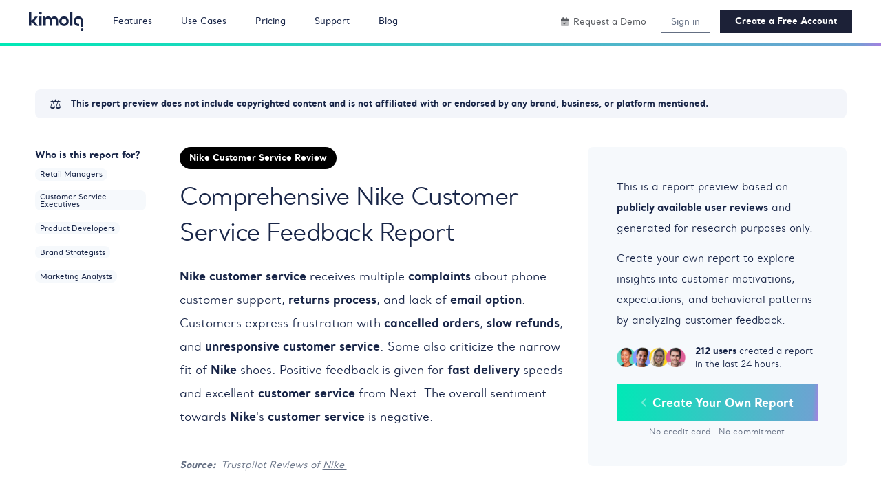

--- FILE ---
content_type: text/html; charset=utf-8
request_url: https://kimola.com/reports/comprehensive-nike-customer-service-feedback-report-trustpilot-en-us-140727
body_size: 30921
content:
<!DOCTYPE html>
<html lang="en">
<head>
    
            <script src="https://app.termly.io/resource-blocker/bf23e2ba-a29e-4138-986f-257bb127366b?autoBlock=on"></script>
            <!-- Google Tag Manager -->
            <script>(function (w, d, s, l, i) {
                    w[l] = w[l] || []; w[l].push({
                        'gtm.start':
                            new Date().getTime(), event: 'gtm.js'
                    }); var f = d.getElementsByTagName(s)[0],
                        j = d.createElement(s), dl = l != 'dataLayer' ? '&l=' + l : ''; j.async = true; j.src =
                            'https://www.googletagmanager.com/gtm.js?id=' + i + dl; f.parentNode.insertBefore(j, f);
                })(window, document, 'script', 'dataLayer', 'GTM-5B3VTH');</script>
            <!-- End Google Tag Manager -->
    
    <meta charset="UTF-8">
    
    <title>Comprehensive Nike Customer Service Feedback Report - Kimola</title>
    <meta name="description" content="Nike customer service receives multiple complaints about phone customer support, returns process, and lack of email option. Customers express..." />
    <meta property="og:title" content="Comprehensive Nike Customer Service Feedback Report" />
    <meta property="og:description" content="Nike customer service receives multiple complaints about phone customer support, returns process, and lack of email option. Customers express..." />

        <meta property="og:type" content="website" />
        <meta property="og:image" content="https://kimola.com/images/kimola-og.webp" />
        <link rel="canonical" href="https://kimola.com/reports/comprehensive-nike-customer-service-feedback-report-trustpilot-en-us-140727" />
        <link rel="alternate" hreflang="x-default" href="https://kimola.com/reports/comprehensive-nike-customer-service-feedback-report-trustpilot-en-us-140727" />
        <link rel="alternate" hreflang="en" href="https://kimola.com/reports/comprehensive-nike-customer-service-feedback-report-trustpilot-en-us-140727" />
        <meta property="og:url" content="https://kimola.com/reports/comprehensive-nike-customer-service-feedback-report-trustpilot-en-us-140727" />
    <meta property="og:site_name" content="Kimola" />
            <meta property="kimola:method-getreportbyslug-duration" content="0.01">
            <meta property="kimola:method-getscheme-duration" content="0.01">
            <meta property="kimola:method-getreportbycode-duration" content="0.02">
            <meta property="kimola:method-setpackage-duration" content="0">
            <meta property="kimola:method-setposts-duration" content="0">
            <meta property="kimola:method-setassets-duration" content="0">
            <meta property="kimola:method-setclientreports-duration" content="0">
            <meta property="kimola:method-setrecords-duration" content="0.01">
            <meta property="kimola:method-setsimilars-duration" content="0.02">
            <meta property="kimola:method-setstatistics-duration" content="0.02">
            <meta property="kimola:method-onget-duration" content="0.02">
    <meta name="viewport" content="width=device-width, initial-scale=1.0">
    <link rel="apple-touch-icon" sizes="57x57" href="/images/apple-icon-57x57.png">
    <link rel="apple-touch-icon" sizes="60x60" href="/images/apple-icon-60x60.png">
    <link rel="apple-touch-icon" sizes="72x72" href="/images/apple-icon-72x72.png">
    <link rel="apple-touch-icon" sizes="76x76" href="/images/apple-icon-76x76.png">
    <link rel="apple-touch-icon" sizes="114x114" href="/images/apple-icon-114x114.png">
    <link rel="apple-touch-icon" sizes="120x120" href="/images/apple-icon-120x120.png">
    <link rel="apple-touch-icon" sizes="144x144" href="/images/apple-icon-144x144.png">
    <link rel="apple-touch-icon" sizes="152x152" href="/images/apple-icon-152x152.png">
    <link rel="apple-touch-icon" sizes="180x180" href="/images/apple-icon-180x180.png">
    <link rel="icon" type="image/png" sizes="192x192" href="/images/android-icon-192x192.png">
    <link rel="icon" type="image/png" sizes="32x32" href="/images/favicon-32x32.png">
    <link rel="icon" type="image/png" sizes="96x96" href="/images/favicon-96x96.png">
    <link rel="icon" type="image/png" sizes="16x16" href="/images/favicon-16x16.png">
    <link rel="stylesheet" href="/styles/bootstrap.css?v=z5ddRQJZ67xU-_uVxNIOeJ-ghEI" />
    <link rel="stylesheet" href="/styles/custom.css?v=qH0QkgKPgp-WksrxxwenYN1rq0Y" />

    
    <style type="text/css">
        .bg-color-review {
            background-color: #fdfdfd !important;
        }

        .summary {
            font-size: 1.2em !important;
            line-height: 2em !important;
        }

        .content {
            font-size: 1.1em !important;
        }

            .content h2 {
                font-size: 1.5em !important;
                margin-bottom: 0.25em;
            }

            .content p {
                margin-bottom: 3em !important;
                line-height: 2.1em !important;
            }

            .summary strong, .content strong {
                font-family: "santral-bold",Arial,sans-serif;
            }

        .show-more-btn {
            margin: auto;
            cursor: pointer;
            color: #889bbc;
            white-space: nowrap;
            transition: color 300ms ease-in-out;
            border: 0;
            font-size: 0.8em;
            background: transparent;
        }

            .show-more-btn:hover {
                color: #677faa;
            }

        .hidden {
            display: none;
        }

        a[data-bs-toggle="collapse"][aria-expanded="true"] {
            display: none;
        }

        .bg-color-green-sentiment-grad {
            background: linear-gradient(90deg, rgba(70,206,168,1) 0%, rgba(243,245,250,1) 100%);
        }

        .bg-color-red-sentiment-grad {
            background: linear-gradient(90deg, rgba(230,71,88,1) 0%, rgba(243,245,250,1) 100%);
        }

        .bg-color-gary-sentiment-grad {
            background: linear-gradient(90deg, rgba(205,209,217,1) 0%, rgba(243,245,250,1) 100%);
        }

        /* The slider itself */
        .range-slider {
            -webkit-appearance: none; /* Override default CSS styles */
            appearance: none;
            width: 100%; /* Full-width */
            height: 10px; /* Specified height */
            background: #F3F5F3; /* Grey background */
            outline: none; /* Remove outline */
            opacity: 0.7; /* Set transparency (for mouse-over effects on hover) */
            -webkit-transition: .2s; /* 0.2 seconds transition on hover */
            transition: opacity .2s;
        }

            /* Mouse-over effects */
            .range-slider:hover {
                opacity: 1; /* Fully shown on mouse-over */
            }

            /* The slider handle (use -webkit- (Chrome, Opera, Safari, Edge) and -moz- (Firefox) to override default look) */
            .range-slider::-webkit-slider-thumb {
                -webkit-appearance: none; /* Override default look */
                appearance: none;
                width: 20px; /* Set a specific slider handle width */
                height: 20px; /* Slider handle height */
                border-radius: 50%;
                background: #c86dd7; /* Green background */
                cursor: pointer; /* Cursor on hover */
            }

            .range-slider::-moz-range-thumb {
                width: 20px; /* Set a specific slider handle width */
                height: 20px; /* Slider handle height */
                border-radius: 50%;
                background: #c86dd7; /* Green background */
                cursor: pointer; /* Cursor on hover */
            }

        span.carousel-control-next-icon {
            background-image: url("data:image/svg+xml,%3csvg xmlns='http://www.w3.org/2000/svg' fill='%23ff98cc' width='8' height='8' viewBox='0 0 8 8'%3e%3cpath d='M2.75 0l-1.5 1.5L3.75 4l-2.5 2.5L2.75 8l4-4-4-4z'/%3e%3c/svg%3e");
        }

        span.carousel-control-prev-icon {
            background-image: url("data:image/svg+xml,%3csvg xmlns='http://www.w3.org/2000/svg' fill='%23ff98cc' width='8' height='8' viewBox='0 0 8 8'%3e%3cpath d='M5.25 0l-4 4 4 4 1.5-1.5L4.25 4l2.5-2.5L5.25 0z'/%3e%3c/svg%3e");
        }

        .carousel-control-next, .carousel-control-prev {
            width: 10% !important;
        }
    </style>

    
<script type="text/javascript">!function(T,l,y){var S=T.location,k="script",D="instrumentationKey",C="ingestionendpoint",I="disableExceptionTracking",E="ai.device.",b="toLowerCase",w="crossOrigin",N="POST",e="appInsightsSDK",t=y.name||"appInsights";(y.name||T[e])&&(T[e]=t);var n=T[t]||function(d){var g=!1,f=!1,m={initialize:!0,queue:[],sv:"5",version:2,config:d};function v(e,t){var n={},a="Browser";return n[E+"id"]=a[b](),n[E+"type"]=a,n["ai.operation.name"]=S&&S.pathname||"_unknown_",n["ai.internal.sdkVersion"]="javascript:snippet_"+(m.sv||m.version),{time:function(){var e=new Date;function t(e){var t=""+e;return 1===t.length&&(t="0"+t),t}return e.getUTCFullYear()+"-"+t(1+e.getUTCMonth())+"-"+t(e.getUTCDate())+"T"+t(e.getUTCHours())+":"+t(e.getUTCMinutes())+":"+t(e.getUTCSeconds())+"."+((e.getUTCMilliseconds()/1e3).toFixed(3)+"").slice(2,5)+"Z"}(),iKey:e,name:"Microsoft.ApplicationInsights."+e.replace(/-/g,"")+"."+t,sampleRate:100,tags:n,data:{baseData:{ver:2}}}}var h=d.url||y.src;if(h){function a(e){var t,n,a,i,r,o,s,c,u,p,l;g=!0,m.queue=[],f||(f=!0,t=h,s=function(){var e={},t=d.connectionString;if(t)for(var n=t.split(";"),a=0;a<n.length;a++){var i=n[a].split("=");2===i.length&&(e[i[0][b]()]=i[1])}if(!e[C]){var r=e.endpointsuffix,o=r?e.location:null;e[C]="https://"+(o?o+".":"")+"dc."+(r||"services.visualstudio.com")}return e}(),c=s[D]||d[D]||"",u=s[C],p=u?u+"/v2/track":d.endpointUrl,(l=[]).push((n="SDK LOAD Failure: Failed to load Application Insights SDK script (See stack for details)",a=t,i=p,(o=(r=v(c,"Exception")).data).baseType="ExceptionData",o.baseData.exceptions=[{typeName:"SDKLoadFailed",message:n.replace(/\./g,"-"),hasFullStack:!1,stack:n+"\nSnippet failed to load ["+a+"] -- Telemetry is disabled\nHelp Link: https://go.microsoft.com/fwlink/?linkid=2128109\nHost: "+(S&&S.pathname||"_unknown_")+"\nEndpoint: "+i,parsedStack:[]}],r)),l.push(function(e,t,n,a){var i=v(c,"Message"),r=i.data;r.baseType="MessageData";var o=r.baseData;return o.message='AI (Internal): 99 message:"'+("SDK LOAD Failure: Failed to load Application Insights SDK script (See stack for details) ("+n+")").replace(/\"/g,"")+'"',o.properties={endpoint:a},i}(0,0,t,p)),function(e,t){if(JSON){var n=T.fetch;if(n&&!y.useXhr)n(t,{method:N,body:JSON.stringify(e),mode:"cors"});else if(XMLHttpRequest){var a=new XMLHttpRequest;a.open(N,t),a.setRequestHeader("Content-type","application/json"),a.send(JSON.stringify(e))}}}(l,p))}function i(e,t){f||setTimeout(function(){!t&&m.core||a()},500)}var e=function(){var n=l.createElement(k);n.src=h;var e=y[w];return!e&&""!==e||"undefined"==n[w]||(n[w]=e),n.onload=i,n.onerror=a,n.onreadystatechange=function(e,t){"loaded"!==n.readyState&&"complete"!==n.readyState||i(0,t)},n}();y.ld<0?l.getElementsByTagName("head")[0].appendChild(e):setTimeout(function(){l.getElementsByTagName(k)[0].parentNode.appendChild(e)},y.ld||0)}try{m.cookie=l.cookie}catch(p){}function t(e){for(;e.length;)!function(t){m[t]=function(){var e=arguments;g||m.queue.push(function(){m[t].apply(m,e)})}}(e.pop())}var n="track",r="TrackPage",o="TrackEvent";t([n+"Event",n+"PageView",n+"Exception",n+"Trace",n+"DependencyData",n+"Metric",n+"PageViewPerformance","start"+r,"stop"+r,"start"+o,"stop"+o,"addTelemetryInitializer","setAuthenticatedUserContext","clearAuthenticatedUserContext","flush"]),m.SeverityLevel={Verbose:0,Information:1,Warning:2,Error:3,Critical:4};var s=(d.extensionConfig||{}).ApplicationInsightsAnalytics||{};if(!0!==d[I]&&!0!==s[I]){var c="onerror";t(["_"+c]);var u=T[c];T[c]=function(e,t,n,a,i){var r=u&&u(e,t,n,a,i);return!0!==r&&m["_"+c]({message:e,url:t,lineNumber:n,columnNumber:a,error:i}),r},d.autoExceptionInstrumented=!0}return m}(y.cfg);function a(){y.onInit&&y.onInit(n)}(T[t]=n).queue&&0===n.queue.length?(n.queue.push(a),n.trackPageView({})):a()}(window,document,{
src: "https://js.monitor.azure.com/scripts/b/ai.2.min.js", // The SDK URL Source
crossOrigin: "anonymous", 
cfg: { // Application Insights Configuration
    connectionString: 'InstrumentationKey=116253ca-a4cb-4fc8-abcf-e4efb6270250'
}});</script></head>
<body data-script="reports/scheme" data-language="en" data-field="" data-theme="" data-member-id="">
    
        <!-- Google Tag Manager (noscript) -->
        <noscript>
            <iframe src="https://www.googletagmanager.com/ns.html?id=GTM-5B3VTH" height="0" width="0" style="display:none;visibility:hidden"></iframe>
        </noscript>
        <!-- End Google Tag Manager (noscript) -->
    
        <header class="bg-color-white position-relative z-index-200">
            <nav class="navbar navbar-expand-lg d-flex font-medium font-0_9em py-3 px-3 px-md-5">
                <a class="navbar-brand line-height-0 p-0 m-0 d-inline-block w-80px h-28px my-auto" href="/" style="background-image: url('/images/kimola-logo.svg'); background-position: 50% 50%; background-size: cover; background-repeat: no-repeat;" title="Kimola"></a>
                <button class="navbar-toggler color-black p-0 ms-auto my-auto outline-none" type="button" aria-expanded="false" aria-label="Toggle navigation">
                    <span class="navbar-toggler-icon d-inline-flex color-black"><i class="fa-duotone fa-bars font-1_5em ms-auto my-auto"></i></span>
                </button>
                <div class="collapse navbar-collapse">
                    <div class="row m-0 w-100">
                        <div class="col-7 order-1 p-0">
                            <ul class="top-menu mx-5 d-flex h-100">
                                <li>
                                    <a class="h-100 d-flex me-5 green" href="#"><span class="d-inline-block m-auto">Features</span></a>
                                    <div>
                                        <div class="container bg-color-white border-rad-8px p-5 w-100 shadow">
                                            <ul class="row">
                                                <li class="col-md-3 d-flex flex-column">
                                                    <span class="d-block font-2_0em mb-2">Track & Analyze <br/>Customer Feedback</span>
                                                    <div class="mt-auto">Export to PowerPoint, PDF and Excel</div>
                                                </li>
                                                <li class="col-md-9">
                                                    <div class="row">
                                                        <div class="col-md-4">
                                                            <span class="d-block font-bold">TRACK</span>
                                                            <p class="color-dark-gray mb-0">Collect and centralize feedback.</p>
                                                            <ul class="mt-4">
                                                                <li class="mb-4">
                                                                    <a class="d-inline-block font-medium line-height-1_0em" href="/track-mentions"><i class="fa-duotone fa-solid fa-comments me-2"></i>Track Mentions</a>
                                                                </li>
                                                                <li class="mb-4">
                                                                    <a class="d-inline-block font-medium line-height-1_0em" href="/track-reviews"><i class="fa-duotone fa-solid fa-star-sharp-half me-2"></i>Track Reviews</a>
                                                                </li>
                                                                <li class="mb-4">
                                                                    <a class="d-inline-block font-medium line-height-1_0em" href="/custom-data-sources"><i class="fa-duotone fa-solid fa-layer-group me-2"></i>Custom Data Sources</a>
                                                                </li>
                                                                <li class="mb-4">
                                                                    <a class="d-inline-block font-medium line-height-1_0em" href="/reports-and-alerts"><i class="fa-duotone fa-solid fa-bell me-2"></i>Automated Reports & Alerts</a>
                                                                </li>
                                                                <li>
                                                                    <a class="d-inline-block font-medium line-height-1_0em" href="/scrape-customer-feedback"><i class="fa-duotone fa-solid fa-galaxy me-2"></i>Scrape Customer Feedback</a>
                                                                </li>
                                                            </ul>
                                                        </div>
                                                        <div class="col-md-4">
                                                            <span class="d-block font-bold">ANALYZE</span>
                                                            <p class="color-dark-gray mb-0">Make sense of large-scale feedback.</p>
                                                            <ul class="mt-4">
                                                                <li class="mb-4">
                                                                    <a class="d-inline-block font-medium line-height-1_0em" href="/aspect-based-sentiment"><i class="fa-duotone fa-solid fa-heart me-2"></i>Aspect-based Sentiment</a>
                                                                </li>
                                                                <li class="mb-4">
                                                                    <a class="d-inline-block font-medium line-height-1_0em" href="/topic-and-theme-detection"><i class="fa-duotone fa-solid fa-bullseye-arrow me-2"></i>Topic & Theme Detection</a>
                                                                </li>
                                                                <li class="mb-4">
                                                                    <a class="d-inline-block font-medium line-height-1_0em" href="/custom-ai-models"><i class="fa-duotone fa-solid fa-grid-round-2-plus me-2"></i>Custom AI Models</a>
                                                                </li>
                                                                <li class="mb-4">
                                                                    <a class="d-inline-block font-medium line-height-1_0em" href="/pretrained-ai-models"><i class="fa-duotone fa-solid fa-grid-round me-2"></i>Industry-Specific AI Models</a>
                                                                </li>
                                                                <li>
                                                                    <a class="d-inline-block font-medium line-height-1_0em" href="/multilingual-analysis"><i class="fa-duotone fa-solid fa-globe me-2"></i>Analyze in 30+ Languages</a>
                                                                </li>
                                                            </ul>
                                                        </div>
                                                        <div class="col-md-4">
                                                            <span class="d-block font-bold">INSIGHTS</span>
                                                            <p class="color-dark-gray mb-0">Turn data into meaningful insights.</p>
                                                            <ul class="mt-4">
                                                                <li class="mb-4">
                                                                    <a class="d-inline-block font-medium" href="/executive-summary"><span class="d-inline-block me-2">✍️</span>Executive Summary</a>
                                                                </li>
                                                                <li class="mb-4">
                                                                    <a class="d-inline-block me-2 font-medium" href="/personas"><span class="d-inline-block me-2">🎩</span>Customer Personas</a>
                                                                </li>
                                                                <li class="mb-4">
                                                                    <a class="d-inline-block font-medium" href="/usage-motivations"><span class="d-inline-block me-2">🌼</span>Usage Motivations</a>
                                                                </li>
                                                                <li class="mb-4">
                                                                    <a class="d-inline-block font-medium" href="/pain-points"><span class="d-inline-block me-2">❤️‍🩹</span>Pain Points</a>
                                                                </li>
                                                                <li>
                                                                    <a class="d-inline-block font-medium" href="/customer-journey"><span class="d-inline-block me-2">🧭</span>Customer Journey</a>
                                                                </li>
                                                            </ul>
                                                        </div>
                                                    </div>
                                                </li>
                                            </ul>
                                        </div>
                                    </div>
                                </li>
                                <li>
                                    <a class="h-100 d-flex me-5 green" href="/support"><span class="d-inline-block m-auto">Use Cases</span></a>
                                    <div>
                                        <div class="container bg-color-white border-rad-8px p-5 w-100 shadow">
                                            <ul class="row">
                                                <li class="col-md-4">
                                                    <a class="d-flex bg-color-off-white-light border-rad-8px p-4" href="/product-feedback-analysis">
                                                        <span class="d-inline-block me-2"><img data-src="/images/kimola-for-product-feedback-analysis.webp" alt="Kimola for Product Feedback Analysis" class="w-48px lazyload"/></span>
                                                        <span class="d-inline-block">
                                                            <span class="d-block font-bold line-height-1_0em mb-2">Product Feedback Analysis</span>
                                                            <p class="line-height-1_8em mb-0">Uncover customer needs, likes, and dislikes from product reviews and feedback.</p>
                                                        </span>
                                                    </a>
                                                </li>
                                                <li class="col-md-4">
                                                    <a class="d-flex bg-color-off-white-light border-rad-8px p-4" href="/ecommerce-feedback-analysis">
                                                        <span class="d-inline-block me-2"><img data-src="/images/kimola-for-e-commerce-feedback-analysis.webp" alt="Kimola for E-commerce Feedback Analysis" class="w-48px lazyload" /></span>
                                                        <span class="d-inline-block">
                                                            <span class="d-block font-bold line-height-1_0em mb-2">E-commerce Feedback Analysis</span>
                                                            <p class="line-height-1_8em mb-0">Analyze customer reviews and ratings to optimize online shopping experiences.</p>
                                                        </span>
                                                    </a>
                                                </li>
                                                <li class="col-md-4">
                                                    <a class="d-flex bg-color-off-white-light border-rad-8px p-4" href="/social-feedback-analysis">
                                                        <span class="d-inline-block me-2"><img data-src="/images/kimola-for-social-feedback-analysis.webp" alt="Kimola for Social Feedback Analysis" class="w-48px lazyload"/></span>
                                                        <span class="d-inline-block">
                                                            <span class="d-block font-bold line-height-1_0em mb-2">Social Feedback Analysis</span>
                                                            <p class="line-height-1_8em mb-0">Extract insights from social media conversations and online discussions.</p>
                                                        </span>
                                                    </a>
                                                </li>
                                            </ul>
                                            <ul class="row pt-3 mt-3">
                                                <li class="col-md-4">
                                                    <a class="d-flex bg-color-off-white-light border-rad-8px p-4" href="/survey-analysis">
                                                        <span class="d-inline-block me-2"><img data-src="/images/kimola-for-open-ended-survey-analysis.webp" alt="Kimola for Open-ended Survey Analysis" class="w-48px lazyload" /></span>
                                                        <span class="d-inline-block">
                                                            <span class="d-block font-bold mb-2">Open-ended Survey Analysis</span>
                                                            <p class="line-height-1_8em mb-0">Make sense of free-text survey responses with AI-powered analysis.</p>
                                                        </span>
                                                    </a>
                                                </li>
                                                <li class="col-md-4">
                                                    <a class="d-flex bg-color-off-white-light border-rad-8px p-4" href="/conversation-analysis">
                                                        <span class="d-inline-block me-2"><img data-src="/images/kimola-for-chatbot-and-call-center-conversational-analysis.webp" alt="Kimola for Chatbot and Call Center Conversational Analysis" class="w-48px lazyload" /></span>
                                                        <span class="d-inline-block">
                                                            <span class="d-block font-bold mb-2">Chat and Call Center Conversation Analysis</span>
                                                            <p class="line-height-1_8em mb-0">Understand customer sentiment and concerns from chat and call transcripts.</p>
                                                        </span>
                                                    </a>
                                                </li>
                                                <li class="col-md-4">
                                                    <a class="d-flex bg-color-off-white-light border-rad-8px p-4" href="/employee-feedback-analysis">
                                                        <span class="d-inline-block me-2"><img data-src="/images/kimola-for-employee-feedback-analysis.webp" alt="Kimola for Employee Feedback Analysis" class="w-48px lazyload" /></span>
                                                        <span class="d-inline-block">
                                                            <span class="d-block font-bold mb-2">Employee Feedback Analysis</span>
                                                            <p class="line-height-1_8em mb-0">Identify workplace trends and employee sentiment from internal feedback and reviews.</p>
                                                        </span>
                                                    </a>
                                                </li>
                                            </ul>
                                        </div>
                                    </div>
                                </li>
                                <li>
                                    <a class="h-100 d-flex me-5 green" href="/pricing"><span class="d-inline-block m-auto">Pricing</span></a>
                                </li>
                                <li>
                                    <a class="h-100 d-flex me-5 green" href="/support"><span class="d-inline-block m-auto">Support</span></a>
                                </li>
                                <li>
                                    <a class="h-100 d-flex me-5  green" href="/blog"><span class="d-inline-block m-auto">Blog</span></a>
                                </li>
                            </ul>
                        </div>
                        <div class="col-5 order-2 order-xl-3 order-lg-3 order-md-3 p-0 d-flex">
                            <div class="ms-auto d-flex">
                                    <a class="color-space-gray white-space-nowrap h-100 d-flex me-4 my-auto" href="/contact/demo"><span class="d-inline-block m-auto" title="Have a guided session with an expert"><i class="fa-duotone fa-calendar-check me-2"></i>Request a Demo</span></a>
                                    <a id="a-sign-in" class="d-inline-block color-dark-gray border-solid border-1px border-dark-gray white-space-nowrap px-3 py-2 me-3 my-auto n2d" href="/sign-in" title="Sign in to your account!">Sign in</a>
                                    <a id="a-sign-up" class="d-inline-block color-white border-solid border-1px border-dark-blue bg-color-dark-blue font-bold white-space-nowrap px-4 py-2 my-auto n2d" href="/sign-up" title="Create Your Free Account!">
                                        Create a Free Account
                                    </a>
                            </div>
                        </div>
                    </div>
                </div>
            </nav>
                    <div class="h-5px bg-color-grad-green"></div>
            
        </header>

    
<input type="hidden" id="inp-view" />
<input id="inp-campaign-code" type="hidden" value="" />
<input id="inp-campaign-is-free" type="hidden" value="false" />
<section class="bg-color-white overflow-clear position-relative">
    <div class="container pt-4 pb-5 mt-5">
        <div class="d-flex bg-color-light-gray border-rad-8px font-bold font-0_9em px-4 py-2 mb-5"><div class="font-1_5em me-3">⚖️</div><div class="d-flex"><span class="d-block my-auto">This report preview does not include copyrighted content and is not affiliated with or endorsed by any brand, business, or platform mentioned.</span></div></div>
        <div class="row">
            <div class="col-md-2 pe-0 pe-md-3">
                <ul class="text-center text-md-start  mb-5 mb-md-0">
                    <li class="pb-1">
                        <span class="d-block font-bold mb-2">Who is this report for?</span>
                        <ul class="d-flex justify-content-center justify-content-md-start flex-wrap mb-5 mb-md-0">
                                <li class="mb-3 me-3">
                                    <span class="d-inline-block border-rad-8px bg-color-off-white-light font-0_8em px-2 py-1"><span class="d-block font-medium white-space-word line-height-1_0em">Retail Managers</span></span>
                                </li>
                                <li class="mb-3 me-3">
                                    <span class="d-inline-block border-rad-8px bg-color-off-white-light font-0_8em px-2 py-1"><span class="d-block font-medium white-space-word line-height-1_0em">Customer Service Executives</span></span>
                                </li>
                                <li class="mb-3 me-3">
                                    <span class="d-inline-block border-rad-8px bg-color-off-white-light font-0_8em px-2 py-1"><span class="d-block font-medium white-space-word line-height-1_0em">Product Developers</span></span>
                                </li>
                                <li class="mb-3 me-3">
                                    <span class="d-inline-block border-rad-8px bg-color-off-white-light font-0_8em px-2 py-1"><span class="d-block font-medium white-space-word line-height-1_0em">Brand Strategists</span></span>
                                </li>
                                <li class="mb-3 me-3">
                                    <span class="d-inline-block border-rad-8px bg-color-off-white-light font-0_8em px-2 py-1"><span class="d-block font-medium white-space-word line-height-1_0em">Marketing Analysts</span></span>
                                </li>
                        </ul>
                    </li>
                </ul>
            </div>
            <div class="col-md-6 px-4">
                <div class="d-flex justify-content-center justify-content-md-start">
                    <span class="d-inline-block bg-color-black color-white font-0_9em font-bold rounded-pill px-3 py-2 mb-3">Nike Customer Service Review</span>
                </div>
                <h1 class="text-center text-md-start line-height-1_5em mb-4">Comprehensive Nike Customer Service Feedback Report</h1>
                <p class="summary text-center text-md-start mb-5"><strong>Nike</strong> <strong>customer service</strong> receives multiple <strong>complaints</strong> about phone customer support, <strong>returns process</strong>, and lack of <strong>email option</strong>. Customers express frustration with <strong>cancelled orders</strong>, <strong>slow refunds</strong>, and <strong>unresponsive</strong> <strong>customer service</strong>. Some also criticize the narrow fit of <strong>Nike</strong> shoes. Positive feedback is given for <strong>fast delivery</strong> speeds and excellent <strong>customer service</strong> from Next. The overall sentiment towards <strong>Nike</strong>'s <strong>customer service</strong> is negative.</p>
                <span class="d-block font-style-italic color-dark-gray"><span class="font-bold me-1">Source:</span> Trustpilot Reviews of <a class="d-inline-block default" title="Nike&#xA0;" href="https://www.trustpilot.com/review/www.nike.com" target="_blank" rel="noopener nofollow">Nike&#xA0;</a></span>
            </div>
            <div class="col-md-4 ps-3">
                
                <div class="bg-color-off-white-light border-rad-8px p-5 position-sticky top-1_0em w-100 mt-5 mt-lg-0">
                  <p class="font-1_1em line-height-2_0em mb-3">This is a report preview based on <strong class="font-bold">publicly available user reviews</strong> and generated for research purposes only.</p>
                  <p class="font-1_1em line-height-2_0em mb-4">Create your own report to explore insights into customer motivations, expectations, and behavioral patterns by analyzing customer feedback.</p>
                  <div class="d-flex mb-4">
                    <div class="d-flex me-3"><img src="/images/report-purchased-users-beta.webp" alt="Purchased users" class="my-auto w-100px"/></div>
                    <span class="d-block font-0_9em line-height-1_5em my-auto"><strong class="font-bold">212 users</strong> created a report<br/>in the last 24 hours.</span>
                  </div>
                  <div>
                    <a href="/" class="d-flex bg-color-grad-green color-white font-1_2em font-bold border-0 px-3 py-3"><span class="d-inline-block m-auto"><i class="animate d-inline-block me-2"><i class="fa-duotone fa-solid fa-angle-left"></i></i>Create Your Own Report</span></a>
                  </div>
                  <div class="mt-2">
                    <span class="d-block color-dark-gray text-center letter-spacing-0_01 font-0_85em">No credit card <span>&#183;</span> No commitment</span>
                  </div>
                </div>
            </div>
        </div>
    </div>
</section>

<section class="bg-color-white overflow-clear" style="background-color: #f6f9fca1 !important">
    <div class="container py-5">
        <div class="bg-color-white border-rad-8px p-2 p-md-5">
            <h2 class="d-block font-2_0em font-bold line-height-1_6em text-center mt-4">Customer Feedback Analysis of Nike&#xA0;</h2>
            <p class="font-1_3em line-height-1_8em text-center mb-5">Uncover insights from our in-depth Nike Customer Service Review report. Improve your business with valuable feedback analysis.</p>
            <div class="d-flex flex-wrap justify-content-between bg-color-off-white-light p-4">
                <ul class="d-flex flex-wrap">
                    <li class="me-3 mb-3 mb-md-0"><a href="#" class="d-flex bg-color-white border-rad-8px font-bold px-4 py-2 h-40px" data-bs-toggle="modal" data-bs-target="#modal-free-report" data-content-id="modal-section-overview"><span class="d-block white-space-nowrap my-auto"><i class="fa-duotone fa-eye me-1"></i>Overview</span></a></li>
                    <li class="me-3 mb-3 mb-md-0"><span class="d-flex bg-color-dark-blue color-white border-rad-8px font-bold px-4 py-2 h-40px"><span class="d-block white-space-nowrap my-auto"><i class="fa-duotone fa-chart-mixed me-1"></i>Content</span></span></li>
                    <li class="me-3 mb-3 mb-md-0"><a href="#" class="d-flex bg-color-white border-rad-8px font-bold px-4 py-2 h-40px" data-bs-toggle="modal" data-bs-target="#modal-free-report" data-content-id="modal-section-personas"><span class="d-block white-space-nowrap my-auto"><i class="fa-duotone fa-users me-1"></i>Buyer Personas</span></a></li>
                    <li><a href="#" class="d-flex bg-color-white border-rad-8px font-bold px-4 py-2 h-40px" data-bs-toggle="modal" data-bs-target="#modal-free-report" data-content-id="modal-section-swot"><span class="d-block white-space-nowrap my-auto"><i class="fa-duotone fa-chart-network me-1"></i>SWOT Analysis</span></a></li>
                </ul>
                <div>
                    <a href="#" class="d-inline-flex bg-color-white color-dark-blue border-rad-8px font-bold px-4 py-2 h-40px" data-bs-toggle="modal" data-bs-target="#modal-free-report" data-content-id="modal-download-report"><span class="d-block white-space-nowrap my-auto"><i class="fa-duotone fa-cloud-arrow-down me-1"></i>Export</span></a>
                </div>
            </div>
            <div class="d-flex flex-column flex-md-row my-5">
                <div class="flex-fill me-3">
                    <form id="form-search" method="get">
                        <div class="d-flex">
                            <a href="#" class="d-inline-block d-flex me-3 my-auto" data-bs-toggle="modal" data-bs-target="#modal-free-report" data-content-id="modal-advanced-filter" title="Advanced Filtering"><i class="fa-solid fa-filter font-1_5em color-dark-gray my-auto"></i></a>
                            <div class="d-flex flex-fill border-solid border-1px border-rad-4px border-mid-gray">
                                <i class="fa-duotone fa-magnifying-glass mx-3 my-auto"></i>
                                <input type="text" id="content" name="content" class="flex-fill border-0 bg-color-transparent placeholder-color-blue-gray font-0_9em outline-none py-2" placeholder="Enter a search term to filter reviews" autoComplete="off" />
                            </div>
                        </div>
                    </form>
                </div>
                <div class="d-flex mt-3 mt-md-0 ms-auto ms-md-0 me-auto me-md-0">
                        <div class="d-flex">
                            <div class="d-flex flex-fill border-solid border-1px border-rad-4px border-light-gray bg-color-light-gray cursor-pointer px-4" data-bs-toggle="modal" data-bs-target="#modal-free-report" data-content-id="modal-date-filter">
                                <i class="fa-duotone fa-calendar-check me-2 my-auto"></i>
                                <span class="d-inline-block my-auto"><strong class="font-bold">Custom Date</strong> - <strong class="font-bold">Jan 17, 2026</strong></span>
                            </div>
                        </div>
                </div>
            </div>
            <div class="row font-0_9em m-0 m-md-3">
                <div class="col-md-8 order-1 order-md-12">
                        <div id="chartArea" class="h-min-275px">
                            <input type="hidden" id="inp-chart-all" data-value="[13,8,6,5,7,1]" />
                            <input type="hidden" id="inp-chart-positive" data-value="[2,3,0,0,0,0]" />
                            <input type="hidden" id="inp-chart-negative" data-value="[10,4,6,5,7,1]" />
                            <input type="hidden" id="inp-chart-date-list" data-value="[&quot;01/04/2024 00:00:00&quot;,&quot;01/05/2024 00:00:00&quot;,&quot;01/06/2024 00:00:00&quot;,&quot;01/07/2024 00:00:00&quot;,&quot;01/08/2024 00:00:00&quot;,&quot;01/09/2024 00:00:00&quot;]" />
                        </div>

                        <div class="overflow-clear mt-3">
                            <div class="d-flex justify-content-between">
                                <div>
                                    <span class="d-flex pe-3" title="Popular Phrases">
                                        <span class="d-inline-block font-bold font-1_4em line-height-1_6em me-2">Popular Phrases</span>
                                        <span class="d-inline-block font-0_9em color-space-gray my-auto">(limited preview)</span>
                                    </span>
                                </div>
                                <div class="d-flex">
                                    <a href="#" class="d-inline-block font-0_9em font-bold my-auto" data-bs-toggle="modal" data-bs-target="#modal-free-report" data-content-id="modal-popular-phrases">see all >></a>
                                </div>
                            </div>
                            <ul class="d-flex flex-wrap justify-content-center overflow-hidden overflow-clear pt-2 mt-3">
                                        <li class="me-3 my-auto white-space-nowrap">
                                            <a href="#" class="term d-block d-flex border-rad-30px border-solid border-1px border-mid-gray font-0_9em font-regular py-1 px-3 mb-2" data-bs-toggle="modal" data-bs-target="#modal-free-report" data-content-id="modal-popular-phrases">
                                                <span class="d-inline-block">120&#x20AC;</span>
                                            </a>
                                        </li>
                                        <li class="me-3 my-auto white-space-nowrap">
                                            <a href="#" class="term d-block d-flex border-rad-30px border-solid border-1px border-mid-gray font-0_9em font-regular py-1 px-3 mb-2" data-bs-toggle="modal" data-bs-target="#modal-free-report" data-content-id="modal-popular-phrases">
                                                <span class="d-inline-block">20% discount</span>
                                            </a>
                                        </li>
                                        <li class="me-3 my-auto white-space-nowrap">
                                            <a href="#" class="term d-block d-flex border-rad-30px border-solid border-1px border-mid-gray font-0_9em font-regular py-1 px-3 mb-2" data-bs-toggle="modal" data-bs-target="#modal-free-report" data-content-id="modal-popular-phrases">
                                                <span class="d-inline-block">American Express</span>
                                            </a>
                                        </li>
                                        <li class="me-3 my-auto white-space-nowrap">
                                            <a href="#" class="term d-block d-flex border-rad-30px border-solid border-1px border-mid-gray font-0_9em font-regular py-1 px-3 mb-2" data-bs-toggle="modal" data-bs-target="#modal-free-report" data-content-id="modal-popular-phrases">
                                                <span class="d-inline-block">Apple</span>
                                            </a>
                                        </li>
                                        <li class="me-3 my-auto white-space-nowrap">
                                            <a href="#" class="term d-block d-flex border-rad-30px border-solid border-1px border-mid-gray font-1_1em font-medium py-1 px-3 mb-2" data-bs-toggle="modal" data-bs-target="#modal-free-report" data-content-id="modal-popular-phrases">
                                                <span class="d-inline-block filter-blur">nchl</span>
                                            </a>
                                        </li>
                                        <li class="me-3 my-auto white-space-nowrap">
                                            <a href="#" class="term d-block d-flex border-rad-30px border-solid border-1px border-mid-gray font-1_1em font-medium py-1 px-3 mb-2" data-bs-toggle="modal" data-bs-target="#modal-free-report" data-content-id="modal-popular-phrases">
                                                <span class="d-inline-block filter-blur">onxxsuav</span>
                                            </a>
                                        </li>
                                        <li class="me-3 my-auto white-space-nowrap">
                                            <a href="#" class="term d-block d-flex border-rad-30px border-solid border-1px border-mid-gray font-1_3em font-bold py-1 px-3 mb-2" data-bs-toggle="modal" data-bs-target="#modal-free-report" data-content-id="modal-popular-phrases">
                                                <span class="d-inline-block filter-blur">qcyjnjtr jdvucfc</span>
                                            </a>
                                        </li>
                                        <li class="me-3 my-auto white-space-nowrap">
                                            <a href="#" class="term d-block d-flex border-rad-30px border-solid border-1px border-mid-gray font-0_9em font-regular py-1 px-3 mb-2" data-bs-toggle="modal" data-bs-target="#modal-free-report" data-content-id="modal-popular-phrases">
                                                <span class="d-inline-block">DPD</span>
                                            </a>
                                        </li>
                                        <li class="me-3 my-auto white-space-nowrap">
                                            <a href="#" class="term d-block d-flex border-rad-30px border-solid border-1px border-mid-gray font-1_1em font-medium py-1 px-3 mb-2" data-bs-toggle="modal" data-bs-target="#modal-free-report" data-content-id="modal-popular-phrases">
                                                <span class="d-inline-block filter-blur">syqkl</span>
                                            </a>
                                        </li>
                                        <li class="me-3 my-auto white-space-nowrap">
                                            <a href="#" class="term d-block d-flex border-rad-30px border-solid border-1px border-mid-gray font-1_1em font-medium py-1 px-3 mb-2" data-bs-toggle="modal" data-bs-target="#modal-free-report" data-content-id="modal-popular-phrases">
                                                <span class="d-inline-block filter-blur">eeywagjbx</span>
                                            </a>
                                        </li>
                                        <li class="me-3 my-auto white-space-nowrap">
                                            <a href="#" class="term d-block d-flex border-rad-30px border-solid border-1px border-mid-gray font-1_1em font-medium py-1 px-3 mb-2" data-bs-toggle="modal" data-bs-target="#modal-free-report" data-content-id="modal-popular-phrases">
                                                <span class="d-inline-block">gutschein</span>
                                            </a>
                                        </li>
                                        <li class="me-3 my-auto white-space-nowrap">
                                            <a href="#" class="term d-block d-flex border-rad-30px border-solid border-1px border-mid-gray font-0_9em font-regular py-1 px-3 mb-2" data-bs-toggle="modal" data-bs-target="#modal-free-report" data-content-id="modal-popular-phrases">
                                                <span class="d-inline-block">NIKE pants</span>
                                            </a>
                                        </li>
                                        <li class="me-3 my-auto white-space-nowrap">
                                            <a href="#" class="term d-block d-flex border-rad-30px border-solid border-1px border-mid-gray font-1_1em font-medium py-1 px-3 mb-2" data-bs-toggle="modal" data-bs-target="#modal-free-report" data-content-id="modal-popular-phrases">
                                                <span class="d-inline-block">ordering</span>
                                            </a>
                                        </li>
                                        <li class="me-3 my-auto white-space-nowrap">
                                            <a href="#" class="term d-block d-flex border-rad-30px border-solid border-1px border-mid-gray font-1_1em font-medium py-1 px-3 mb-2" data-bs-toggle="modal" data-bs-target="#modal-free-report" data-content-id="modal-popular-phrases">
                                                <span class="d-inline-block">pedido</span>
                                            </a>
                                        </li>
                                        <li class="me-3 my-auto white-space-nowrap">
                                            <a href="#" class="term d-block d-flex border-rad-30px border-solid border-1px border-mid-gray font-1_1em font-medium py-1 px-3 mb-2" data-bs-toggle="modal" data-bs-target="#modal-free-report" data-content-id="modal-popular-phrases">
                                                <span class="d-inline-block">qualit&#xE4;t</span>
                                            </a>
                                        </li>
                                        <li class="me-3 my-auto white-space-nowrap">
                                            <a href="#" class="term d-block d-flex border-rad-30px border-solid border-1px border-mid-gray font-1_1em font-medium py-1 px-3 mb-2" data-bs-toggle="modal" data-bs-target="#modal-free-report" data-content-id="modal-popular-phrases">
                                                <span class="d-inline-block">remboursement</span>
                                            </a>
                                        </li>
                                        <li class="me-3 my-auto white-space-nowrap">
                                            <a href="#" class="term d-block d-flex border-rad-30px border-solid border-1px border-mid-gray font-1_1em font-medium py-1 px-3 mb-2" data-bs-toggle="modal" data-bs-target="#modal-free-report" data-content-id="modal-popular-phrases">
                                                <span class="d-inline-block">retour</span>
                                            </a>
                                        </li>
                                        <li class="me-3 my-auto white-space-nowrap">
                                            <a href="#" class="term d-block d-flex border-rad-30px border-solid border-1px border-mid-gray font-1_1em font-medium py-1 px-3 mb-2" data-bs-toggle="modal" data-bs-target="#modal-free-report" data-content-id="modal-popular-phrases">
                                                <span class="d-inline-block">scarpe</span>
                                            </a>
                                        </li>
                                        <li class="me-3 my-auto white-space-nowrap">
                                            <a href="#" class="term d-block d-flex border-rad-30px border-solid border-1px border-mid-gray font-1_1em font-medium py-1 px-3 mb-2" data-bs-toggle="modal" data-bs-target="#modal-free-report" data-content-id="modal-popular-phrases">
                                                <span class="d-inline-block">service</span>
                                            </a>
                                        </li>
                                        <li class="me-3 my-auto white-space-nowrap">
                                            <a href="#" class="term d-block d-flex border-rad-30px border-solid border-1px border-mid-gray font-1_1em font-medium py-1 px-3 mb-2" data-bs-toggle="modal" data-bs-target="#modal-free-report" data-content-id="modal-popular-phrases">
                                                <span class="d-inline-block">service client</span>
                                            </a>
                                        </li>
                            </ul>
                        </div>

                    <div class="overflow-clear mt-5">
                        <div class="d-flex justify-content-between">
                            <div>
                                <span class="d-block font-bold font-1_4em line-height-1_6em text-truncate pe-3" title="Featured Content">Featured Content</span>
                            </div>
                            <div class="d-flex">
                                <a href="#" class="d-inline-block font-0_9em font-bold my-auto" data-bs-toggle="modal" data-bs-target="#modal-free-report" data-content-id="modal-see-all">see all >></a>
                            </div>
                        </div>
                            <ul class="overflow-clear pt-2 mt-3">
                                    <li class="shadow-sm border-rad-8px bg-color-review p-4 mb-5">
                                            <span class="font-1_1em font-bold color-space-gray line-height-1_8em mb-2">Service client inexistant depuis la&#x2026;</span>
                                        <p class="element font-1_1em line-height-1_8em mb-0" data-config='{ "limit": 500 }'>
                                            Service client inexistant depuis la Suisse ... Impossible de renvoyer un article qui est trop petit. Derniere fois que je commande chez eux
                                        </p>
                                        <div class="d-flex border-solid border-top-1px border-light-gray mt-3 pt-3">
                                            <div class="d-flex">
                                                    <div class="me-2">
                                                        <span class="d-block font-0_7em color-dark-gray mb-1">Sentiment</span>
                                                        <ul class="d-flex">
                                                                    <li class="border-rad-4px font-0_9em font-medium px-4 py-1 me-2" style="color: #e64758; background-color: rgba(230, 71, 88, 0.1)">Negative</li>
                                                        </ul>
                                                    </div>
                                                    <div>
                                                        <span class="d-block font-0_7em color-dark-gray mb-1">Content</span>
                                                        <ul class="d-flex">
                                                                    <li class="border-rad-4px font-0_9em font-medium px-3 py-1 me-2" style="color: #f9921b; background-color: rgb(249, 146, 27, 0.1)">Customer Service</li>
                                                        </ul>
                                                    </div>
                                            </div>
                                            <div class="d-flex ms-auto">
                                                    <span class="font-0_8em color-dark-gray my-auto">Jan 08, 2024</span>
                                            </div>
                                        </div>
                                    </li>
                                    <li class="shadow-sm border-rad-8px bg-color-review p-4 mb-5">
                                            <span class="font-1_1em font-bold color-space-gray line-height-1_8em mb-2">reklamacja but&#xF3;w uznana w pa&#x17A;dzierniku&#x2026;</span>
                                        <p class="element font-1_1em line-height-1_8em mb-0" data-config='{ "limit": 500 }'>
                                            reklamacja butów uznana w październiku do dziś nie mogę doczekać się zwrotu pieniędzy. wykonałem już kilka telefonów do nich i nic.
                                        </p>
                                        <div class="d-flex border-solid border-top-1px border-light-gray mt-3 pt-3">
                                            <div class="d-flex">
                                                    <div class="me-2">
                                                        <span class="d-block font-0_7em color-dark-gray mb-1">Sentiment</span>
                                                        <ul class="d-flex">
                                                                    <li class="border-rad-4px font-0_9em font-medium px-4 py-1 me-2" style="color: #e64758; background-color: rgba(230, 71, 88, 0.1)">Negative</li>
                                                        </ul>
                                                    </div>
                                                    <div>
                                                        <span class="d-block font-0_7em color-dark-gray mb-1">Content</span>
                                                        <ul class="d-flex">
                                                                    <li class="border-rad-4px font-0_9em font-medium px-3 py-1 me-2" style="color: #f9921b; background-color: rgb(249, 146, 27, 0.1)">Returns Process</li>
                                                        </ul>
                                                    </div>
                                            </div>
                                            <div class="d-flex ms-auto">
                                                    <span class="font-0_8em color-dark-gray my-auto">Jan 07, 2024</span>
                                            </div>
                                        </div>
                                    </li>
                                    <li class="shadow-sm border-rad-8px bg-color-review p-4 mb-5">
                                            <span class="font-1_1em font-bold color-space-gray line-height-1_8em mb-2">Just don&#x27;t</span>
                                        <p class="element font-1_1em line-height-1_8em mb-0" data-config='{ "limit": 500 }'>
                                            Just don'tNobody answers the emails, no contact, no nothing. Embarrassing for such a large company
                                        </p>
                                        <div class="d-flex border-solid border-top-1px border-light-gray mt-3 pt-3">
                                            <div class="d-flex">
                                                    <div class="me-2">
                                                        <span class="d-block font-0_7em color-dark-gray mb-1">Sentiment</span>
                                                        <ul class="d-flex">
                                                                    <li class="border-rad-4px font-0_9em font-medium px-4 py-1 me-2" style="color: #e64758; background-color: rgba(230, 71, 88, 0.1)">Negative</li>
                                                        </ul>
                                                    </div>
                                                    <div>
                                                        <span class="d-block font-0_7em color-dark-gray mb-1">Content</span>
                                                        <ul class="d-flex">
                                                                    <li class="border-rad-4px font-0_9em font-medium px-3 py-1 me-2" style="color: #f9921b; background-color: rgb(249, 146, 27, 0.1)">Customer Service</li>
                                                        </ul>
                                                    </div>
                                            </div>
                                            <div class="d-flex ms-auto">
                                                    <span class="font-0_8em color-dark-gray my-auto">Jan 06, 2024</span>
                                            </div>
                                        </div>
                                    </li>
                                    <li class="shadow-sm border-rad-8px bg-color-review p-4 mb-5">
                                            <span class="font-1_1em font-bold color-space-gray line-height-1_8em mb-2">Terrible customer service.</span>
                                        <p class="element font-1_1em line-height-1_8em mb-0" data-config='{ "limit": 500 }'>
                                            Terrible customer service.. they have no shame blaming institutions like Apple and American Express for mistakes customer service reps of Nike make.
                                        </p>
                                        <div class="d-flex border-solid border-top-1px border-light-gray mt-3 pt-3">
                                            <div class="d-flex">
                                                    <div class="me-2">
                                                        <span class="d-block font-0_7em color-dark-gray mb-1">Sentiment</span>
                                                        <ul class="d-flex">
                                                                    <li class="border-rad-4px font-0_9em font-medium px-4 py-1 me-2" style="color: #e64758; background-color: rgba(230, 71, 88, 0.1)">Negative</li>
                                                        </ul>
                                                    </div>
                                                    <div>
                                                        <span class="d-block font-0_7em color-dark-gray mb-1">Content</span>
                                                        <ul class="d-flex">
                                                                    <li class="border-rad-4px font-0_9em font-medium px-3 py-1 me-2" style="color: #f9921b; background-color: rgb(249, 146, 27, 0.1)">Customer Service</li>
                                                        </ul>
                                                    </div>
                                            </div>
                                            <div class="d-flex ms-auto">
                                                    <span class="font-0_8em color-dark-gray my-auto">Jan 04, 2024</span>
                                            </div>
                                        </div>
                                    </li>
                                    <li class="shadow-sm border-rad-8px bg-color-review p-4 mb-5">
                                            <span class="font-1_1em font-bold color-space-gray line-height-1_8em mb-2">Good experience ordering online however&#x2026;</span>
                                        <p class="element font-1_1em line-height-1_8em mb-0" data-config='{ "limit": 500 }'>
                                            Good experience ordering online however their phone customer support is very bad. I talked with an agent for 20 minutes and he could not simply help with a return.
                                        </p>
                                        <div class="d-flex border-solid border-top-1px border-light-gray mt-3 pt-3">
                                            <div class="d-flex">
                                                    <div class="me-2">
                                                        <span class="d-block font-0_7em color-dark-gray mb-1">Sentiment</span>
                                                        <ul class="d-flex">
                                                                    <li class="border-rad-4px font-0_9em font-medium px-4 py-1 me-2" style="color: #646f83; background-color: #f3f5fa">None</li>
                                                        </ul>
                                                    </div>
                                                    <div>
                                                        <span class="d-block font-0_7em color-dark-gray mb-1">Content</span>
                                                        <ul class="d-flex">
                                                                    <li class="border-rad-4px font-0_9em font-medium px-3 py-1 me-2" style="color: #f9921b; background-color: rgb(249, 146, 27, 0.1)">Customer Service</li>
                                                        </ul>
                                                    </div>
                                            </div>
                                            <div class="d-flex ms-auto">
                                                    <span class="font-0_8em color-dark-gray my-auto">Jan 04, 2024</span>
                                            </div>
                                        </div>
                                    </li>
                                    <li class="shadow-sm border-rad-8px bg-color-review p-4 mb-5">
                                            <span class="font-1_1em font-bold color-space-gray line-height-1_8em mb-2">commande jamais arriv&#xE9;e et le service&#x2026;</span>
                                        <p class="element font-1_1em line-height-1_8em mb-0" data-config='{ "limit": 500 }'>
                                            commande jamais arrivée et le service client est incompétent. Il coupe la discussion sans raison dès qu'on demande le remboursement. Pour un site sérieux, c'est honteux.
                                        </p>
                                        <div class="d-flex border-solid border-top-1px border-light-gray mt-3 pt-3">
                                            <div class="d-flex">
                                                    <div class="me-2">
                                                        <span class="d-block font-0_7em color-dark-gray mb-1">Sentiment</span>
                                                        <ul class="d-flex">
                                                                    <li class="border-rad-4px font-0_9em font-medium px-4 py-1 me-2" style="color: #e64758; background-color: rgba(230, 71, 88, 0.1)">Negative</li>
                                                        </ul>
                                                    </div>
                                                    <div>
                                                        <span class="d-block font-0_7em color-dark-gray mb-1">Content</span>
                                                        <ul class="d-flex">
                                                                    <li class="border-rad-4px font-0_9em font-medium px-3 py-1 me-2" style="color: #f9921b; background-color: rgb(249, 146, 27, 0.1)">Delivery Issues</li>
                                                        </ul>
                                                    </div>
                                            </div>
                                            <div class="d-flex ms-auto">
                                                    <span class="font-0_8em color-dark-gray my-auto">Jan 04, 2024</span>
                                            </div>
                                        </div>
                                    </li>
                                <li class="text-center mb-5">
                                    <a href="#" class="d-inline-block bg-color-light-gray border-rad-4px font-1_1em font-bold color-dark-gray px-5 py-3" data-bs-toggle="modal" data-bs-target="#modal-free-report" data-content-id="modal-see-all">See All Reviews<i class="fa-duotone fa-chevrons-down ms-2"></i></a>
                                </li>
                            </ul>
                    </div>
                </div>
                <div class="col-md-4 ps-md-4 d-flex flex-column order-12 order-md-1">
                        <div class="mb-5">
                            <span class="d-flex pe-3" title="Sentiment Analysis">
                                <span class="d-inline-block font-bold font-1_4em line-height-1_6em me-2">Sentiment Analysis</span>
                                <span class="d-inline-block font-0_9em color-space-gray my-auto">(limited preview)</span>
                            </span>
                            <div class="d-flex mt-4">
                                <ul class="flex-fill pe-3 border-right-1px border-solid border-dark-gray">
                                    <li>
                                        <a class="d-flex cursor-pointer mb-1" data-bs-toggle="modal" data-bs-target="#modal-free-report" data-content-id="modal-sentiment-analysis">
                                            <span class="d-inline-block border-1px border-solid border-rad-1px border-mid-gray shadow-micro w-13px h-13px me-2"></span>
                                            <span class="d-inline-block color-dark-gray font-1_0em font-medium line-height-1_0em my-auto">Positive<small class="font-0_8em color-blue-gray ms-2 filter-blur">(4)</small></span>
                                        </a>
                                        <div class="d-flex flex-row flex-wrap align-items-center ps-2 ms-3">
                                            <div class="d-flex flex-fill">
                                                <div class="border-rad-8px bg-color-light-gray h-6px w-100 my-auto">
                                                    <div class="border-rad-4px bg-color-green-sentiment-grad w-100 h-100"></div>
                                                </div>
                                            </div>
                                            <div class="d-block font-0_7em line-height-1_0em color-mid-gray w-min-20px ms-2 my-auto filter-blur">28%</div>
                                        </div>
                                    </li>
                                    <li class="mt-4">
                                        <a class="d-flex cursor-pointer mb-1" data-bs-toggle="modal" data-bs-target="#modal-free-report" data-content-id="modal-sentiment-analysis">
                                            <span class="d-inline-block border-1px border-solid border-rad-1px border-mid-gray shadow-micro w-13px h-13px me-2"></span>
                                            <span class="d-inline-block color-dark-gray font-1_0em font-medium line-height-1_0em my-auto">Negative<small class="font-0_8em color-blue-gray ms-2 filter-blur">(23)</small></span>
                                        </a>
                                        <div class="d-flex flex-row flex-wrap align-items-center ps-2 ms-3">
                                            <div class="d-flex flex-fill">
                                                <div class="border-rad-8px bg-color-light-gray h-6px w-100 my-auto">
                                                    <div class="border-rad-4px bg-color-red-sentiment-grad w-100 h-100"></div>
                                                </div>
                                            </div>
                                            <div class="d-block font-0_7em line-height-1_0em color-mid-gray w-min-20px ms-2 my-auto filter-blur">72%</div>
                                        </div>
                                    </li>
                                    <li class="mt-4">
                                        <a class="d-flex cursor-pointer mb-1" data-bs-toggle="modal" data-bs-target="#modal-free-report" data-content-id="modal-sentiment-analysis">
                                            <span class="d-inline-block border-1px border-solid border-rad-1px border-mid-gray shadow-micro w-13px h-13px me-2"></span>
                                            <span class="d-inline-block color-dark-gray font-1_0em font-medium line-height-1_0em my-auto">None<small class="font-0_8em color-blue-gray ms-2 filter-blur">(8)</small></span>
                                        </a>
                                        <div class="d-flex flex-row flex-wrap align-items-center ps-2 ms-3">
                                            <div class="d-flex flex-fill">
                                                <div class="border-rad-8px bg-color-light-gray h-6px w-100 my-auto">
                                                    <div class="border-rad-4px bg-color-gary-sentiment-grad w-100 h-100"></div>
                                                </div>
                                            </div>
                                            <div class="d-block font-0_7em line-height-1_0em color-mid-gray w-min-20px ms-2 my-auto filter-blur">7%</div>
                                        </div>
                                    </li>
                                </ul>
                                <div class="text-center ps-3">
                                    <span class="font-4_0em color-dark-gray font-medium line-height-1_0em d-block">-70</span>
                                    <span class="line-height-1_5em p-1 font-medium color-mid-gray d-block">Net Promoter<br />Score</span>
                                </div>
                            </div>
                        </div>
                                <div class="mb-5">
                                    <span class="d-flex pe-3" title="Popular Topics">
                                        <span class="d-inline-block font-bold font-1_4em line-height-1_6em me-2">Popular Topics</span>
                                        <span class="d-inline-block font-0_9em color-space-gray my-auto">(limited preview)</span>
                                    </span>
                                        <ul class="overflow-clear mt-4">
                                                <li class="">
                                                        <div class="row">
                                                            <div class="col-8">
                                                                <a class="d-flex cursor-pointer mb-1" data-bs-toggle="modal" data-bs-target="#modal-free-report" data-content-id="modal-classification-analysis">
                                                                    <span class="d-inline-block border-1px border-solid border-rad-1px border-mid-gray shadow-micro w-13px h-13px me-2"></span>
                                                                    <span class="d-inline-block color-dark-gray font-1_0em font-medium line-height-1_0em my-auto"><span class="">Customer Service</span></span>
                                                                </a>
                                                                <div class="d-flex flex-row flex-wrap align-items-center ps-2 ms-3">
                                                                    <div class="d-flex flex-fill">
                                                                        <div class="border-rad-8px bg-color-light-gray h-6px w-100 my-auto">
                                                                            <div class="border-rad-4px h-100 bg-color-grad-orange" style="width: 48%"></div>
                                                                        </div>
                                                                    </div>
                                                                    <div class="d-block font-0_7em line-height-1_0em color-mid-gray w-min-20px ms-2 my-auto">48%</div>
                                                                </div>
                                                            </div>
                                                            <div class="col-4">
                                                                <div class="d-flex flex-column h-100">
                                                                    <span class="d-block font-0_8em color-mid-gray line-height-1_0em mt-1 mb-2">21% Positive</span>
                                                                    <div class="d-flex bar gray border-rad-4px h-6px mt-auto mb-1">
                                                                                <div class="bg-color-green border-rad-top-left-4px border-rad-bottom-left-4px " style="width: 21%"></div>
                                                                                <div class="bg-color-red  " style="width: 68%"></div>
                                                                                <div class="border-rad-top-right-4px border-rad-bottom-right-4px " style="width: 11%; background-color: #cdd1d9"></div>
                                                                    </div>
                                                                </div>
                                                            </div>
                                                        </div>
                                                </li>
                                                <li class="mt-4">
                                                        <div class="row">
                                                            <div class="col-8">
                                                                <a class="d-flex cursor-pointer mb-1" data-bs-toggle="modal" data-bs-target="#modal-free-report" data-content-id="modal-classification-analysis">
                                                                    <span class="d-inline-block border-1px border-solid border-rad-1px border-mid-gray shadow-micro w-13px h-13px me-2"></span>
                                                                    <span class="d-inline-block color-dark-gray font-1_0em font-medium line-height-1_0em my-auto"><span class="">Delivery Issues</span></span>
                                                                </a>
                                                                <div class="d-flex flex-row flex-wrap align-items-center ps-2 ms-3">
                                                                    <div class="d-flex flex-fill">
                                                                        <div class="border-rad-8px bg-color-light-gray h-6px w-100 my-auto">
                                                                            <div class="border-rad-4px h-100 bg-color-grad-orange" style="width: 15%"></div>
                                                                        </div>
                                                                    </div>
                                                                    <div class="d-block font-0_7em line-height-1_0em color-mid-gray w-min-20px ms-2 my-auto">15%</div>
                                                                </div>
                                                            </div>
                                                            <div class="col-4">
                                                                <div class="d-flex flex-column h-100">
                                                                    <span class="d-block font-0_8em color-mid-gray line-height-1_0em mt-1 mb-2">17% Positive</span>
                                                                    <div class="d-flex bar gray border-rad-4px h-6px mt-auto mb-1">
                                                                                <div class="bg-color-green border-rad-top-left-4px border-rad-bottom-left-4px " style="width: 17%"></div>
                                                                                <div class="bg-color-red  bg-color-green border-rad-top-right-4px border-rad-bottom-right-4px" style="width: 83%"></div>
                                                                                <div class="border-rad-top-right-4px border-rad-bottom-right-4px " style="width: 0%; background-color: #cdd1d9"></div>
                                                                    </div>
                                                                </div>
                                                            </div>
                                                        </div>
                                                </li>
                                                <li class="mt-4">
                                                        <div class="row">
                                                            <div class="col-8">
                                                                <a class="d-flex cursor-pointer mb-1" data-bs-toggle="modal" data-bs-target="#modal-free-report" data-content-id="modal-classification-analysis">
                                                                    <span class="d-inline-block border-1px border-solid border-rad-1px border-mid-gray shadow-micro w-13px h-13px me-2"></span>
                                                                    <span class="d-inline-block color-dark-gray font-1_0em font-medium line-height-1_0em my-auto"><span class="">Returns Process</span></span>
                                                                </a>
                                                                <div class="d-flex flex-row flex-wrap align-items-center ps-2 ms-3">
                                                                    <div class="d-flex flex-fill">
                                                                        <div class="border-rad-8px bg-color-light-gray h-6px w-100 my-auto">
                                                                            <div class="border-rad-4px h-100 bg-color-grad-orange" style="width: 15%"></div>
                                                                        </div>
                                                                    </div>
                                                                    <div class="d-block font-0_7em line-height-1_0em color-mid-gray w-min-20px ms-2 my-auto">15%</div>
                                                                </div>
                                                            </div>
                                                            <div class="col-4">
                                                                <div class="d-flex flex-column h-100">
                                                                    <span class="d-block font-0_8em color-mid-gray line-height-1_0em mt-1 mb-2">100% Negative</span>
                                                                    <div class="d-flex bar gray border-rad-4px h-6px mt-auto mb-1">
                                                                                <div class="bg-color-green border-rad-top-left-4px border-rad-bottom-left-4px " style="width: 0%"></div>
                                                                                <div class="bg-color-red bg-color-green border-rad-top-left-4px border-rad-bottom-left-4px bg-color-green border-rad-top-right-4px border-rad-bottom-right-4px" style="width: 100%"></div>
                                                                                <div class="border-rad-top-right-4px border-rad-bottom-right-4px " style="width: 0%; background-color: #cdd1d9"></div>
                                                                    </div>
                                                                </div>
                                                            </div>
                                                        </div>
                                                </li>
                                                <li class="mt-4">
                                                        <div class="row">
                                                            <div class="col-8">
                                                                <a class="d-flex cursor-pointer mb-1" data-bs-toggle="modal" data-bs-target="#modal-free-report" data-content-id="modal-classification-analysis">
                                                                    <span class="d-inline-block border-1px border-solid border-rad-1px border-mid-gray shadow-micro w-13px h-13px me-2"></span>
                                                                    <span class="d-inline-block color-dark-gray font-1_0em font-medium line-height-1_0em my-auto"><span class="">Product Quality</span></span>
                                                                </a>
                                                                <div class="d-flex flex-row flex-wrap align-items-center ps-2 ms-3">
                                                                    <div class="d-flex flex-fill">
                                                                        <div class="border-rad-8px bg-color-light-gray h-6px w-100 my-auto">
                                                                            <div class="border-rad-4px h-100 bg-color-grad-orange" style="width: 10%"></div>
                                                                        </div>
                                                                    </div>
                                                                    <div class="d-block font-0_7em line-height-1_0em color-mid-gray w-min-20px ms-2 my-auto">10%</div>
                                                                </div>
                                                            </div>
                                                            <div class="col-4">
                                                                <div class="d-flex flex-column h-100">
                                                                    <span class="d-block font-0_8em color-mid-gray line-height-1_0em mt-1 mb-2">100% Negative</span>
                                                                    <div class="d-flex bar gray border-rad-4px h-6px mt-auto mb-1">
                                                                                <div class="bg-color-green border-rad-top-left-4px border-rad-bottom-left-4px " style="width: 0%"></div>
                                                                                <div class="bg-color-red bg-color-green border-rad-top-left-4px border-rad-bottom-left-4px bg-color-green border-rad-top-right-4px border-rad-bottom-right-4px" style="width: 100%"></div>
                                                                                <div class="border-rad-top-right-4px border-rad-bottom-right-4px " style="width: 0%; background-color: #cdd1d9"></div>
                                                                    </div>
                                                                </div>
                                                            </div>
                                                        </div>
                                                </li>
                                                <li class="mt-4">
                                                        <div class="row">
                                                            <div class="col-8">
                                                                <a class="d-flex cursor-pointer mb-1" data-bs-toggle="modal" data-bs-target="#modal-free-report" data-content-id="modal-classification-analysis">
                                                                    <span class="d-inline-block border-1px border-solid border-rad-1px border-mid-gray shadow-micro w-13px h-13px me-2"></span>
                                                                    <span class="d-inline-block color-dark-gray font-1_0em font-medium line-height-1_0em my-auto"><span class="">Order Cancellation</span></span>
                                                                </a>
                                                                <div class="d-flex flex-row flex-wrap align-items-center ps-2 ms-3">
                                                                    <div class="d-flex flex-fill">
                                                                        <div class="border-rad-8px bg-color-light-gray h-6px w-100 my-auto">
                                                                            <div class="border-rad-4px h-100 bg-color-grad-orange" style="width: 5%"></div>
                                                                        </div>
                                                                    </div>
                                                                    <div class="d-block font-0_7em line-height-1_0em color-mid-gray w-min-20px ms-2 my-auto">5%</div>
                                                                </div>
                                                            </div>
                                                            <div class="col-4">
                                                                <div class="d-flex flex-column h-100">
                                                                    <span class="d-block font-0_8em color-mid-gray line-height-1_0em mt-1 mb-2">100% Negative</span>
                                                                    <div class="d-flex bar gray border-rad-4px h-6px mt-auto mb-1">
                                                                                <div class="bg-color-green border-rad-top-left-4px border-rad-bottom-left-4px " style="width: 0%"></div>
                                                                                <div class="bg-color-red bg-color-green border-rad-top-left-4px border-rad-bottom-left-4px bg-color-green border-rad-top-right-4px border-rad-bottom-right-4px" style="width: 100%"></div>
                                                                                <div class="border-rad-top-right-4px border-rad-bottom-right-4px " style="width: 0%; background-color: #cdd1d9"></div>
                                                                    </div>
                                                                </div>
                                                            </div>
                                                        </div>
                                                </li>
                                                <li class="mt-4">
                                                        <div class="row">
                                                            <div class="col-8">
                                                                <a class="d-flex cursor-pointer mb-1" data-bs-toggle="modal" data-bs-target="#modal-free-report" data-content-id="modal-classification-analysis">
                                                                    <span class="d-inline-block border-1px border-solid border-rad-1px border-mid-gray shadow-micro w-13px h-13px me-2"></span>
                                                                    <span class="d-inline-block color-dark-gray font-1_0em font-medium line-height-1_0em my-auto"><span class=" filter-blur">Yxupb Xzomdhqdygtm</span></span>
                                                                </a>
                                                                <div class="d-flex flex-row flex-wrap align-items-center ps-2 ms-3">
                                                                    <div class="d-flex flex-fill">
                                                                        <div class="border-rad-8px bg-color-light-gray h-6px w-100 my-auto">
                                                                            <div class="border-rad-4px h-100 bg-color-grad-orange" style="width: 5%"></div>
                                                                        </div>
                                                                    </div>
                                                                    <div class="d-block font-0_7em line-height-1_0em color-mid-gray w-min-20px ms-2 my-auto">5%</div>
                                                                </div>
                                                            </div>
                                                            <div class="col-4">
                                                                <div class="d-flex flex-column h-100">
                                                                    <span class="d-block font-0_8em color-mid-gray line-height-1_0em mt-1 mb-2">100% Negative</span>
                                                                    <div class="d-flex bar gray border-rad-4px h-6px mt-auto mb-1">
                                                                                <div class="bg-color-green border-rad-top-left-4px border-rad-bottom-left-4px " style="width: 0%"></div>
                                                                                <div class="bg-color-red bg-color-green border-rad-top-left-4px border-rad-bottom-left-4px bg-color-green border-rad-top-right-4px border-rad-bottom-right-4px" style="width: 100%"></div>
                                                                                <div class="border-rad-top-right-4px border-rad-bottom-right-4px " style="width: 0%; background-color: #cdd1d9"></div>
                                                                    </div>
                                                                </div>
                                                            </div>
                                                        </div>
                                                </li>
                                                <li class="mt-4">
                                                        <div class="row">
                                                            <div class="col-8">
                                                                <a class="d-flex cursor-pointer mb-1" data-bs-toggle="modal" data-bs-target="#modal-free-report" data-content-id="modal-classification-analysis">
                                                                    <span class="d-inline-block border-1px border-solid border-rad-1px border-mid-gray shadow-micro w-13px h-13px me-2"></span>
                                                                    <span class="d-inline-block color-dark-gray font-1_0em font-medium line-height-1_0em my-auto"><span class=" filter-blur">Pbolpyr Xfypov</span></span>
                                                                </a>
                                                                <div class="d-flex flex-row flex-wrap align-items-center ps-2 ms-3">
                                                                    <div class="d-flex flex-fill">
                                                                        <div class="border-rad-8px bg-color-light-gray h-6px w-100 my-auto">
                                                                            <div class="border-rad-4px h-100 bg-color-grad-orange" style="width: 2%"></div>
                                                                        </div>
                                                                    </div>
                                                                    <div class="d-block font-0_7em line-height-1_0em color-mid-gray w-min-20px ms-2 my-auto">2%</div>
                                                                </div>
                                                            </div>
                                                            <div class="col-4">
                                                                <div class="d-flex flex-column h-100">
                                                                    <span class="d-block font-0_8em color-mid-gray line-height-1_0em mt-1 mb-2">100% Negative</span>
                                                                    <div class="d-flex bar gray border-rad-4px h-6px mt-auto mb-1">
                                                                                <div class="bg-color-green border-rad-top-left-4px border-rad-bottom-left-4px " style="width: 0%"></div>
                                                                                <div class="bg-color-red bg-color-green border-rad-top-left-4px border-rad-bottom-left-4px bg-color-green border-rad-top-right-4px border-rad-bottom-right-4px" style="width: 100%"></div>
                                                                                <div class="border-rad-top-right-4px border-rad-bottom-right-4px " style="width: 0%; background-color: #cdd1d9"></div>
                                                                    </div>
                                                                </div>
                                                            </div>
                                                        </div>
                                                </li>
                                        </ul>
                                </div>
                        <div class="mb-5">
                            <span class="d-flex pe-3" title="Languages">
                                <span class="d-inline-block font-bold font-1_4em line-height-1_6em me-2">Languages</span>
                                <span class="d-inline-block font-0_9em color-space-gray my-auto">(limited preview)</span>
                            </span>
                                <ul class="overflow-clear mt-3">
                                        <li class="">
                                            <a class="d-flex cursor-pointer mb-1" data-bs-toggle="modal" data-bs-target="#modal-free-report" data-content-id="modal-language-analysis">
                                                <span class="d-inline-block border-1px border-solid border-rad-1px border-mid-gray shadow-micro w-13px h-13px me-2"></span>
                                                <span class="d-inline-block color-dark-gray font-1_0em font-medium line-height-1_0em my-auto"><span class="">English</span></span>
                                            </a>
                                            <div class="d-flex flex-row flex-wrap align-items-center ps-2 ms-3">
                                                <div class="d-flex flex-fill">
                                                    <div class="border-rad-8px bg-color-light-gray h-6px w-100 my-auto">
                                                        <div class="border-rad-4px h-100 bg-color-grad-purple" style="width: 45%"></div>
                                                    </div>
                                                </div>
                                                <div class="d-block font-0_7em line-height-1_0em color-mid-gray w-min-20px ms-2 my-auto">45%</div>
                                            </div>
                                        </li>
                                        <li class="mt-4">
                                            <a class="d-flex cursor-pointer mb-1" data-bs-toggle="modal" data-bs-target="#modal-free-report" data-content-id="modal-language-analysis">
                                                <span class="d-inline-block border-1px border-solid border-rad-1px border-mid-gray shadow-micro w-13px h-13px me-2"></span>
                                                <span class="d-inline-block color-dark-gray font-1_0em font-medium line-height-1_0em my-auto"><span class=" filter-blur">Ldcgyj</span></span>
                                            </a>
                                            <div class="d-flex flex-row flex-wrap align-items-center ps-2 ms-3">
                                                <div class="d-flex flex-fill">
                                                    <div class="border-rad-8px bg-color-light-gray h-6px w-100 my-auto">
                                                        <div class="border-rad-4px h-100 bg-color-grad-purple" style="width: 18%"></div>
                                                    </div>
                                                </div>
                                                <div class="d-block font-0_7em line-height-1_0em color-mid-gray w-min-20px ms-2 my-auto">18%</div>
                                            </div>
                                        </li>
                                        <li class="mt-4">
                                            <a class="d-flex cursor-pointer mb-1" data-bs-toggle="modal" data-bs-target="#modal-free-report" data-content-id="modal-language-analysis">
                                                <span class="d-inline-block border-1px border-solid border-rad-1px border-mid-gray shadow-micro w-13px h-13px me-2"></span>
                                                <span class="d-inline-block color-dark-gray font-1_0em font-medium line-height-1_0em my-auto"><span class=" filter-blur">Vqltkx</span></span>
                                            </a>
                                            <div class="d-flex flex-row flex-wrap align-items-center ps-2 ms-3">
                                                <div class="d-flex flex-fill">
                                                    <div class="border-rad-8px bg-color-light-gray h-6px w-100 my-auto">
                                                        <div class="border-rad-4px h-100 bg-color-grad-purple" style="width: 10%"></div>
                                                    </div>
                                                </div>
                                                <div class="d-block font-0_7em line-height-1_0em color-mid-gray w-min-20px ms-2 my-auto">10%</div>
                                            </div>
                                        </li>
                                        <li class="mt-4">
                                            <a class="d-flex cursor-pointer mb-1" data-bs-toggle="modal" data-bs-target="#modal-free-report" data-content-id="modal-language-analysis">
                                                <span class="d-inline-block border-1px border-solid border-rad-1px border-mid-gray shadow-micro w-13px h-13px me-2"></span>
                                                <span class="d-inline-block color-dark-gray font-1_0em font-medium line-height-1_0em my-auto"><span class=" filter-blur">Gvbnffu</span></span>
                                            </a>
                                            <div class="d-flex flex-row flex-wrap align-items-center ps-2 ms-3">
                                                <div class="d-flex flex-fill">
                                                    <div class="border-rad-8px bg-color-light-gray h-6px w-100 my-auto">
                                                        <div class="border-rad-4px h-100 bg-color-grad-purple" style="width: 8%"></div>
                                                    </div>
                                                </div>
                                                <div class="d-block font-0_7em line-height-1_0em color-mid-gray w-min-20px ms-2 my-auto">8%</div>
                                            </div>
                                        </li>
                                        <li class="mt-4">
                                            <a class="d-flex cursor-pointer mb-1" data-bs-toggle="modal" data-bs-target="#modal-free-report" data-content-id="modal-language-analysis">
                                                <span class="d-inline-block border-1px border-solid border-rad-1px border-mid-gray shadow-micro w-13px h-13px me-2"></span>
                                                <span class="d-inline-block color-dark-gray font-1_0em font-medium line-height-1_0em my-auto"><span class=" filter-blur">Uscyq</span></span>
                                            </a>
                                            <div class="d-flex flex-row flex-wrap align-items-center ps-2 ms-3">
                                                <div class="d-flex flex-fill">
                                                    <div class="border-rad-8px bg-color-light-gray h-6px w-100 my-auto">
                                                        <div class="border-rad-4px h-100 bg-color-grad-purple" style="width: 8%"></div>
                                                    </div>
                                                </div>
                                                <div class="d-block font-0_7em line-height-1_0em color-mid-gray w-min-20px ms-2 my-auto">8%</div>
                                            </div>
                                        </li>
                                        <li class="mt-4">
                                            <a class="d-flex cursor-pointer mb-1" data-bs-toggle="modal" data-bs-target="#modal-free-report" data-content-id="modal-language-analysis">
                                                <span class="d-inline-block border-1px border-solid border-rad-1px border-mid-gray shadow-micro w-13px h-13px me-2"></span>
                                                <span class="d-inline-block color-dark-gray font-1_0em font-medium line-height-1_0em my-auto"><span class=" filter-blur">Emicye</span></span>
                                            </a>
                                            <div class="d-flex flex-row flex-wrap align-items-center ps-2 ms-3">
                                                <div class="d-flex flex-fill">
                                                    <div class="border-rad-8px bg-color-light-gray h-6px w-100 my-auto">
                                                        <div class="border-rad-4px h-100 bg-color-grad-purple" style="width: 8%"></div>
                                                    </div>
                                                </div>
                                                <div class="d-block font-0_7em line-height-1_0em color-mid-gray w-min-20px ms-2 my-auto">8%</div>
                                            </div>
                                        </li>
                                        <li class="mt-4">
                                            <a class="d-flex cursor-pointer mb-1" data-bs-toggle="modal" data-bs-target="#modal-free-report" data-content-id="modal-language-analysis">
                                                <span class="d-inline-block border-1px border-solid border-rad-1px border-mid-gray shadow-micro w-13px h-13px me-2"></span>
                                                <span class="d-inline-block color-dark-gray font-1_0em font-medium line-height-1_0em my-auto"><span class=" filter-blur">Mqmfava</span></span>
                                            </a>
                                            <div class="d-flex flex-row flex-wrap align-items-center ps-2 ms-3">
                                                <div class="d-flex flex-fill">
                                                    <div class="border-rad-8px bg-color-light-gray h-6px w-100 my-auto">
                                                        <div class="border-rad-4px h-100 bg-color-grad-purple" style="width: 5%"></div>
                                                    </div>
                                                </div>
                                                <div class="d-block font-0_7em line-height-1_0em color-mid-gray w-min-20px ms-2 my-auto">5%</div>
                                            </div>
                                        </li>
                                </ul>
                        </div>
                    <div class="mb-5">
                        <img src="/images/report-arrow.png" alt="Send to your inbox!" class="mt-4 w-100px" />
                        <div class="ps-0 ps-md-5">
                            <span class="d-block font-bold font-1_4em mb-2">Send to your inbox!</span>
                            <p class="font-1_2em line-height-2_0em mb-3">Have the complete report in your inbox with Excel, PDF and PowerPoint attachments. Need to play with the data? Enjoy our lightning-fast dashboard for further analysis.</p>
                            <div class="d-flex justify-content-between mb-2">
                                <a href="#" data-bs-toggle="modal" data-bs-target="#modal-report-samples" class="d-inline-flex color-pink-bubblegum font-1_0em font-medium border-1px border-solid border-pink-bubblegum px-4 py-2 me-2"><span class="d-inline-block line-height-1_0em white-space-nowrap m-auto"><i class="fa-duotone fa-eye me-2"></i>See a Sample Report</span></a>
                                <a href="#" data-bs-toggle="modal" data-bs-target="#modal-checkout" class="d-inline-flex flex-fill bg-color-pink-bubblegum color-white font-1_1em font-bold border-0 px-4 py-2"><span class="d-inline-block line-height-1_0em white-space-nowrap mx-auto my-1">Buy Now<i class="fa-solid fa-angle-right ms-2"></i></span></a>
                            </div>
                            <span class="d-block color-dark-gray text-center letter-spacing-0_01 font-0_85em">One-time purchase without hidden or recurring costs!</span>
                        </div>
                    </div>
                </div>
            </div>

        </div>
    </div>
</section>

    <section id="similars" class="bg-color-white overflow-clear">
        <div class="container pt-5 pb-3 my-5">
            <span class="d-block font-2_2em font-medium text-center mb-3">Similar Reports</span>
            <p class="text-center font-1_3em mb-5">See the similar customer feedback reports based on reviews from Trustpilot and many other platforms.</p>
            <ol class="row mt-3">
                    <li class="col-md-4 d-flex flex-column h-175px mb-4 scheme-theme-0">
                        <div class="cover d-flex flex-fill p-3">
                            <div class="d-flex mt-auto">
                                <a class="d-inline-block h-70px me-2" href="/reports/uncover-insights-digi-key-electronics-customer-feedback-report-trustpilot-en-gb-140942"><img class="grayscale shadow-sm mh-100 lazyload" data-src="/images/mh/reports/85b83edf-09aa-4e90-a2f8-1cc9a0532f00.webp" alt="Uncover Insights: Digi-Key Electronics Customer Feedback Report" /></a>
                                <div>
                                    <span class="category d-inline-block bg-color-white opacity-0_9 rounded-pill px-3 py-1">
                                        <span class="d-block line-height-1_0em font-0_75em font-medium my-auto">Quick Research</span>
                                    </span>
                                    <a title="Uncover Insights: Digi-Key Electronics Customer Feedback Report" href="/reports/uncover-insights-digi-key-electronics-customer-feedback-report-trustpilot-en-gb-140942"><span class="header line-height-1_5em font-1_1em font-medium line-clamp-2 mt-2">Uncover Insights: Digi-Key Electronics Customer Feedback Report</span></a>
                                </div>
                            </div>
                        </div>
                        <div class="d-flex justify-content-between font-0_9em line-height-1_0em py-3">
                            <span class="d-block">Trustpilot Reviews</span>
                                <span class="d-inline-block">82<i class="far fa-bookmark ms-1"></i></span>
                        </div>
                    </li>
                    <li class="col-md-4 d-flex flex-column h-175px mb-4 scheme-theme-1">
                        <div class="cover d-flex flex-fill p-3">
                            <div class="d-flex mt-auto">
                                <a class="d-inline-block h-70px me-2" href="/reports/unlock-insights-asda-grocery-service-customer-feedback-report-trustpilot-en-us-148589"><img class="grayscale shadow-sm mh-100 lazyload" data-src="/images/mh/reports/69a25722-34cc-429b-b668-44cbec40f683.webp" alt="Unlock Insights: Asda Grocery Service Customer Feedback Report" /></a>
                                <div>
                                    <span class="category d-inline-block bg-color-white opacity-0_9 rounded-pill px-3 py-1">
                                        <span class="d-block line-height-1_0em font-0_75em font-medium my-auto">Quick Research</span>
                                    </span>
                                    <a title="Unlock Insights: Asda Grocery Service Customer Feedback Report" href="/reports/unlock-insights-asda-grocery-service-customer-feedback-report-trustpilot-en-us-148589"><span class="header line-height-1_5em font-1_1em font-medium line-clamp-2 mt-2">Unlock Insights: Asda Grocery Service Customer Feedback Report</span></a>
                                </div>
                            </div>
                        </div>
                        <div class="d-flex justify-content-between font-0_9em line-height-1_0em py-3">
                            <span class="d-block">Trustpilot Reviews</span>
                                <span class="d-inline-block">71<i class="far fa-bookmark ms-1"></i></span>
                        </div>
                    </li>
                    <li class="col-md-4 d-flex flex-column h-175px mb-4 scheme-theme-2">
                        <div class="cover d-flex flex-fill p-3">
                            <div class="d-flex mt-auto">
                                <a class="d-inline-block h-70px me-2" href="/reports/nordstrom-customer-feedback-analysis-report-trustpilot-en-us-140618"><img class="grayscale shadow-sm mh-100 lazyload" data-src="/images/mh/reports/dae08972-53dc-4aea-9688-90f69c3aac10.webp" alt="Nordstrom Customer Feedback Analysis Report" /></a>
                                <div>
                                    <span class="category d-inline-block bg-color-white opacity-0_9 rounded-pill px-3 py-1">
                                        <span class="d-block line-height-1_0em font-0_75em font-medium my-auto">Quick Research</span>
                                    </span>
                                    <a title="Nordstrom Customer Feedback Analysis Report" href="/reports/nordstrom-customer-feedback-analysis-report-trustpilot-en-us-140618"><span class="header line-height-1_5em font-1_1em font-medium line-clamp-2 mt-2">Nordstrom Customer Feedback Analysis Report</span></a>
                                </div>
                            </div>
                        </div>
                        <div class="d-flex justify-content-between font-0_9em line-height-1_0em py-3">
                            <span class="d-block">Trustpilot Reviews</span>
                                <span class="d-inline-block">96<i class="far fa-bookmark ms-1"></i></span>
                        </div>
                    </li>
                </ol>
        </div>
    </section>

<section class="bg-color-off-white-light overflow-clear">
    <div class="container mt-5 pt-5 mb-5 pb-5">
        <ul class="row">
            <li class="col-md-4 d-flex flex-column">
                <span class="d-block font-2_2em font-medium mb-4">Track & Analyze <br/>Customer Feedback</span>
            </li>
            <li class="col-md-8">
                <div class="row">
                    <div class="col-md-4 mb-4 mb-md-0">
                        <div class="bg-color-white border-rad-8px p-4 h-100">
                            <span class="d-block font-bold">TRACK</span>
                            <p class="color-dark-gray font-0_9em mb-0">Collect and centralize feedback.</p>
                            <ul class="mt-4">
                                <li class="mb-4">
                                    <a class="d-inline-block font-medium line-height-1_0em" href="/track-mentions"><i class="fa-duotone fa-solid fa-comments me-2"></i>Track Mentions</a>
                                </li>
                                <li class="mb-4">
                                    <a class="d-inline-block font-medium line-height-1_0em" href="/track-reviews"><i class="fa-duotone fa-solid fa-star-sharp-half me-2"></i>Track Reviews</a>
                                </li>
                                <li class="mb-4">
                                    <a class="d-inline-block font-medium line-height-1_0em" href="/custom-data-sources"><i class="fa-duotone fa-solid fa-layer-group me-2"></i>Custom Data Sources</a>
                                </li>
                                <li class="mb-4">
                                    <a class="d-inline-block font-medium line-height-1_0em" href="/reports-and-alerts"><i class="fa-duotone fa-solid fa-bell me-2"></i>Automated Reports & Alerts</a>
                                </li>
                                <li>
                                    <a class="d-inline-block font-medium line-height-1_0em" href="/scrape-customer-feedback"><i class="fa-duotone fa-solid fa-galaxy me-2"></i>Scrape Customer Feedback</a>
                                </li>
                            </ul>
                        </div>
                    </div>
                    <div class="col-md-4 mb-4 mb-md-0">
                        <div class="bg-color-white border-rad-8px p-4 h-100">
                            <span class="d-block font-bold">ANALYZE</span>
                            <p class="color-dark-gray font-0_9em mb-0">Make sense of large-scale feedback.</p>
                            <ul class="mt-4">
                                <li class="mb-4">
                                    <a class="d-inline-block font-medium line-height-1_0em" href="/aspect-based-sentiment"><i class="fa-duotone fa-solid fa-heart me-2"></i>Aspect-based Sentiment</a>
                                </li>
                                <li class="mb-4">
                                    <a class="d-inline-block font-medium line-height-1_0em" href="/topic-and-theme-detection"><i class="fa-duotone fa-solid fa-bullseye-arrow me-2"></i>Topic & Theme Detection</a>
                                </li>
                                <li class="mb-4">
                                    <a class="d-inline-block font-medium line-height-1_0em" href="/custom-ai-models"><i class="fa-duotone fa-solid fa-grid-round-2-plus me-2"></i>Custom AI Models</a>
                                </li>
                                <li class="mb-4">
                                    <a class="d-inline-block font-medium line-height-1_0em" href="/pretrained-ai-models"><i class="fa-duotone fa-solid fa-grid-round me-2"></i>Industry-Specific AI Models</a>
                                </li>
                                <li>
                                    <a class="d-inline-block font-medium line-height-1_0em" href="/multilingual-analysis"><i class="fa-duotone fa-solid fa-globe me-2"></i>Analyze in 30+ Languages</a>
                                </li>
                            </ul>
                        </div>
                    </div>
                    <div class="col-md-4 mb-4 mb-md-0">
                        <div class="bg-color-white border-rad-8px p-4 h-100">
                            <span class="d-block font-bold">INSIGHTS</span>
                            <p class="color-dark-gray font-0_9em mb-0">Turn data into meaningful insights.</p>
                            <ul class="mt-4">
                                <li class="mb-4">
                                    <a class="d-inline-block font-medium" href="/executive-summary"><span class="d-inline-block me-2">✍️</span>Executive Summary</a>
                                </li>
                                <li class="mb-4">
                                    <a class="d-inline-block me-2 font-medium" href="/personas"><span class="d-inline-block me-2">🎩</span>Customer Personas</a>
                                </li>
                                <li class="mb-4">
                                    <a class="d-inline-block font-medium" href="/usage-motivations"><span class="d-inline-block me-2">🌼</span>Usage Motivations</a>
                                </li>
                                <li class="mb-4">
                                    <a class="d-inline-block font-medium" href="/pain-points"><span class="d-inline-block me-2">❤️‍🩹</span>Pain Points</a>
                                </li>
                                <li>
                                    <a class="d-inline-block font-medium" href="/customer-journey"><span class="d-inline-block me-2">🧭</span>Customer Journey</a>
                                </li>
                            </ul>
                        </div>
                    </div>
                </div>
            </li>
        </ul>
    </div>
</section>
<section class="bg-color-white overflow-clear">
    <div class="container overflow-clear text-center py-5 my-5">
        <img data-src="/images/kimola-flow.webp" class="mw-100 mb-5 lazyload" alt="How Kimola Works?"/>
        <div class="justify-content-start justify-content-md-center">
            <a class="d-inline-block border-solid border-1px border-blue-black border-rad-4px bg-color-white color-blue-black font-1_1em font-bold px-5 py-3 border-none outline-none n2d me-3 mb-3" title="Request a Demo" href="/contact/demo"><i class="fa-duotone fa-calendar-check me-2"></i>Book a Demo</a>
            <a class="d-inline-block border-rad-4px bg-color-grad-green color-white font-1_1em font-bold px-5 py-3 border-none outline-none n2d mb-3" href="#" data-bs-toggle="modal" data-bs-target="#modal-sign-up" title="Get started for free!"><i class="animate d-inline-block me-2"><i class="fa-duotone fa-gift"></i></i>Create a Free Account!</a>
        </div>
    </div>
</section>
<section class="bg-color-off-white-light overflow-clear">
    <div class="container mt-5 pt-5 mb-5 pb-5">
        <span class="d-block font-2_2em font-medium text-center mb-3">Make the Most of Kimola</span>
        <p class="text-center font-1_3em mb-5">Find out how Kimola can improve your feedback analysis process.</p>
        <ul class="row">
            <li class="col-md-4 mb-4">
                <a class="d-block bg-color-white border-rad-8px p-4" href="/product-feedback-analysis">
                    <img data-src="/images/kimola-for-product-feedback-analysis.webp" alt="Kimola for Product Feedback Analysis" class="w-48px lazyload"/>
                    <span class="d-block font-bold line-height-1_0em my-2">Product Feedback Analysis</span>
                    <p class="line-height-1_8em mb-0">Uncover customer needs, likes, and dislikes from product reviews and feedback.</p>
                </a>
            </li>
            <li class="col-md-4 mb-4">
                <a class="d-block bg-color-white border-rad-8px p-4" href="/ecommerce-feedback-analysis">
                    <img data-src="/images/kimola-for-e-commerce-feedback-analysis.webp" alt="Kimola for E-commerce Feedback Analysis" class="w-48px lazyload"/>
                    <span class="d-block font-bold line-height-1_0em my-2">E-commerce Feedback Analysis</span>
                    <p class="line-height-1_8em mb-0">Analyze customer reviews and ratings to optimize online shopping experiences.</p>
                </a>
            </li>
            <li class="col-md-4 mb-4">
                <a class="d-block bg-color-white border-rad-8px p-4" href="/social-feedback-analysis">
                    <img data-src="/images/kimola-for-social-feedback-analysis.webp" alt="Kimola for Social Feedback Analysis" class="w-48px lazyload"/>
                    <span class="d-block font-bold line-height-1_0em my-2">Social Feedback Analysis</span>
                    <p class="line-height-1_8em mb-0">Extract insights from social media conversations and online discussions.</p>
                </a>
            </li>
        </ul>
        <ul class="row mt-3">
            <li class="col-md-4 mb-4">
                <a class="d-block bg-color-white border-rad-8px p-4" href="/survey-analysis">
                    <img data-src="/images/kimola-for-open-ended-survey-analysis.webp" alt="Kimola for Open-ended Survey Analysis" class="w-48px lazyload"/>
                    <span class="d-block font-bold my-2">Open-ended Survey Analysis</span>
                    <p class="line-height-1_8em mb-0">Make sense of free-text survey responses with AI-powered analysis.</p>
                </a>
            </li>
            <li class="col-md-4 mb-4">
                <a class="d-block bg-color-white border-rad-8px p-4" href="/conversation-analysis">
                    <img data-src="/images/kimola-for-chatbot-and-call-center-conversational-analysis.webp" alt="Kimola for Conversational Analysis" class="w-48px lazyload"/>
                    <span class="d-block font-bold my-2">Chatbot and Call Center Conversational Analysis</span>
                    <p class="line-height-1_8em mb-0">Understand customer sentiment and concerns from chat and call transcripts.</p>
                </a>
            </li>
            <li class="col-md-4 mb-4">
                <a class="d-block bg-color-white border-rad-8px p-4" href="/employee-feedback-analysis">
                    <img data-src="/images/kimola-for-employee-feedback-analysis.webp" alt="Kimola for Employee Feedback Analysis" class="w-48px lazyload"/>
                    <span class="d-block font-bold my-2">Employee Feedback Analysis</span>
                    <p class="line-height-1_8em mb-0">Identify workplace trends and employee sentiment from internal feedback and reviews.</p>
                </a>
            </li>
        </ul>
    </div>
</section>

<section class="bg-color-white overflow-clear">
    <div class="container text-center text-md-start pt-5 pb-3 my-5">
        <div class="row mt-5">
            <div class="col-md-6 pe-5">
                <h2 class="font-2_2em font-medium text-center text-md-end line-height-1_4em mb-5">Frequently Asked Questions <br /><small>About <span class="color-green">Customer Feedback Analysis Reports</span></small></h2>
            </div>
            <div class="col-md-6">
                <ul>
                    <li class="mb-5">
                        <h3 class="font-1_5em line-height-1_8em font-medium" data-bs-toggle="collapse" href="#anc-afq-1" role="button" aria-expanded="false" aria-controls="anc-afq-1">What is this report?</h3>
                        <p class="font-1_2em color-space-gray line-height-2_0em mt-2 mb-3 collapse show">
                            This page displays purchase options and a preview of the <a class="default" title="Customer Feedback Analysis" href="/customer-feedback-analysis">customer feedback analysis</a> report for <strong class="font-bold">Nike&#xA0;</strong> based on online reviews collected from <strong class="font-bold">Trustpilot</strong>. The analysis helps <span class="font-style-italic">Retail Managers, Customer Service Executives, Product Developers, Brand Strategists, Marketing Analysts</span> to discover insights into what people love, dislike, and need.
                        </p>
                    </li>
                    <li class="mb-5">
                        <h3 class="font-1_5em line-height-1_8em font-medium" data-bs-toggle="collapse" href="#anc-afq-2" role="button" aria-expanded="false" aria-controls="anc-afq-2">What does this report offer?</h3>
                        <p class="font-1_1em color-space-gray line-height-2_0em mt-2 mb-3 collapse show" id="anc-afq-2">
                            This report contains <a class="default" title="Qualitative Research" href="/qualitative-research">qualitative analysis</a> with <a class="default" title="Sentiment Analysis" href="/sentiment-analysis">Sentiment Analysis</a>, content classification, most popular phrases, languages and a trend graph to display how the context changes over time. After purchasing the report, you can search in customer feedback and filter results based on classification labels and popular phrases. Also, the analysis is available in PDF and PowerPoint formats, and all the reviews are available in Excel.
                        </p>
                    </li>
                    <li class="mb-5">
                        <h3 class="font-1_5em line-height-1_8em font-medium" data-bs-toggle="collapse" href="#anc-afq-3" role="button" aria-expanded="false" aria-controls="anc-afq-3">Can I share this research report?</h3>
                        <p class="font-1_1em color-space-gray line-height-2_0em mt-2 mb-3 collapse show" id="anc-afq-3">
                            Yes, this page is publicly available for everyone on the internet to see. You can copy and share this link with a friend, college or on social media.
                        </p>
                    </li>
                    <li class="mb-5">
                        <h3 class="font-1_5em line-height-1_8em font-medium" data-bs-toggle="collapse" href="#anc-afq-4" role="button" aria-expanded="false" aria-controls="anc-afq-4">Can I create a research report for my business?</h3>
                        <p class="font-1_1em color-space-gray line-height-2_0em mt-2 mb-3 collapse show" id="anc-afq-4">
                            Yes, you can, and this is the fun part about Kimola! <a class="default" href="/">Kimola turns customer feedback into market research</a> by analyzing online reviews from various sources.
                        </p>
                    </li>
                    <li class="mb-5">
                        <h3 class="font-1_5em line-height-1_8em font-medium" data-bs-toggle="collapse" href="#anc-afq-5" role="button" aria-expanded="false" aria-controls="anc-afq-5">Can I have this research report with more reviews?</h3>
                        <p class="font-1_1em color-space-gray line-height-2_0em mt-2 mb-3 collapse show" id="anc-afq-5">
                            Yes, you can have this <strong class="font-bold">research report</strong> analyzed with more reviews.  The page you are viewing displays a limited preview with the analysis of <strong class="font-bold">40 recent reviews</strong>. Starting from base prices, you can buy the complete version of this research report containing all reviews. Click <a href="#" data-bs-toggle="modal" data-bs-target="#modal-checkout" class="font-medium default">here</a> to see the purchase options.
                        </p>
                    </li>
                </ul>
            </div>
        </div>
    </div>
</section>

<section class="bg-color-white overflow-clear">
    <div class="container text-center text-md-start pt-5 pb-3 my-5">
        <span class="d-block font-1_5em line-height-1_8em font-medium">Legal Disclaimer</span>
        <p class="font-1_2em color-space-gray line-height-2_0em mt-2 mb-3">
            We would like to clarify that this product is not created by Trustpilot and is not associated with or supported by Trustpilot in any way.
        </p>
        <p class="font-1_2em color-space-gray line-height-2_0em mt-2 mb-0">
            As a user of this web scraping tool, you are solely responsible for complying with all applicable laws and adhering to Trustpilot's terms of use, including copyright regulations, when utilizing the extracted review data.
        </p>
    </div>
</section>

<section class="bg-color-white overflow-clear">
    <div class="h-150px position-relative">
        <div class="custom-shape-divider-bottom-1656535891">
            <svg data-name="Layer 1" xmlns="http://www.w3.org/2000/svg" viewBox="0 0 1200 120" preserveAspectRatio="none">
                <path d="M0,0V46.29c47.79,22.2,103.59,32.17,158,28,70.36-5.37,136.33-33.31,206.8-37.5C438.64,32.43,512.34,53.67,583,72.05c69.27,18,138.3,24.88,209.4,13.08,36.15-6,69.85-17.84,104.45-29.34C989.49,25,1113-14.29,1200,52.47V0Z" opacity=".25" class="shape-fill"></path>
                <path d="M0,0V15.81C13,36.92,27.64,56.86,47.69,72.05,99.41,111.27,165,111,224.58,91.58c31.15-10.15,60.09-26.07,89.67-39.8,40.92-19,84.73-46,130.83-49.67,36.26-2.85,70.9,9.42,98.6,31.56,31.77,25.39,62.32,62,103.63,73,40.44,10.79,81.35-6.69,119.13-24.28s75.16-39,116.92-43.05c59.73-5.85,113.28,22.88,168.9,38.84,30.2,8.66,59,6.17,87.09-7.5,22.43-10.89,48-26.93,60.65-49.24V0Z" opacity=".5" class="shape-fill"></path>
                <path d="M0,0V5.63C149.93,59,314.09,71.32,475.83,42.57c43-7.64,84.23-20.12,127.61-26.46,59-8.63,112.48,12.24,165.56,35.4C827.93,77.22,886,95.24,951.2,90c86.53-7,172.46-45.71,248.8-84.81V0Z" class="shape-fill"></path>
            </svg>
        </div>
    </div>
    <div class="overflow-clear bg-color-green p-5">
    </div>
</section>




        <footer>
                    <div class="h-3px bg-color-grad-green"></div>   
            <div class="container my-3 py-5">
                <nav>
                    <div class="row">
                        <div class="col-md-10">
                            <div class="row">
                                <div class="col-md-4">
                                    <span class="d-block font-1_1em font-bold mb-3" title="Free Research Tools">🎁 Research Tools</span>
                                    <ul class="overflow-clear mb-5">
                                        <li class="mb-3"><a title="Scrape and Analyze Amazon Product Reviews" href="/scrape-and-analyze-amazon-reviews">Amazon Review Analyzer</a></li>
                                        <li class="mb-3"><a title="Scrape and Analyze Google Business Reviews" href="/scrape-and-analyze-google-business-reviews">Google Business Review Analyzer</a></li>
                                        <li class="mb-3"><a title="Scrape and Analyze Trustpilot Reviews" href="/scrape-and-analyze-trustpilot-reviews">Trustpilot Review Analyzer</a></li>
                                        <li class="mb-3"><a title="Scrape and Analyze Tripadvisor Reviews" href="/scrape-and-analyze-tripadvisor-reviews">Tripadvisor Review Analyzer</a></li>
                                        <li class="mb-3"><a title="Scrape and Analyze Google Play Reviews" href="/scrape-and-analyze-google-play-reviews">Google Play Review Analyzer</a></li>
                                        <li class="mb-3"><a title="Scrape and Analyze App Store Reviews" href="/scrape-and-analyze-app-store-reviews">App Store Review Analyzer</a></li>
                                        <li><a href="https://chromewebstore.google.com/detail/airset-generator/gejjhbmdieaablhpbpmejjchiidmedmn" target="_blank" rel="noopener" title="Kimola's official browser extension to scrape customer feedback">Airset Generator</a></li>
                                    </ul>
                                    <span class="d-block font-1_1em font-bold mb-3">Library</span>
                                    <ul class="overflow-clear mb-5">
                                        <li class="mb-3"><a href="/market-research">Market Research</a></li>
                                        <li class="mb-3"><a href="/qualitative-research">Qualitative Research</a></li>
                                        <li class="mb-3"><a href="/quantitative-research">Quantitative Research</a></li>
                                        <li class="mb-3"><a href="/user-experience-research">User Experience (UX) Research</a></li>
                                        <li class="mb-3"><a href="/customer-experience-research">Customer Experience (CX) Research</a></li>
                                        <li class="mb-3"><a href="/customer-feedback-analysis">Customer Feedback Analysis</a></li>
                                        <li class="mb-3"><a href="/text-analysis">Text Analysis</a></li>
                                        <li class="mb-3"><a href="/sentiment-analysis">Sentiment Analysis</a></li>
                                        <li class="mb-3"><a href="/natural-language-processing">Natural Language Processing (NLP)</a></li>
                                        <li><a href="/named-entity-recognition">Named Entity Recognition (NER)</a></li>
                                    </ul>
                                </div>
                                <div class="col-md-4">
                                    <span class="d-block font-1_1em font-bold mb-3">Use Cases</span>
                                    <ul class="overflow-clear mb-5">
                                        <li class="mb-3"><a href="/product-feedback-analysis">Product Feedback Analysis</a></li>
                                        <li class="mb-3"><a href="/ecommerce-feedback-analysis">E-commerce Feedback Analysis</a></li>
                                        <li class="mb-3"><a href="/social-feedback-analysis">Social Feedback Analysis</a></li>
                                        <li class="mb-3"><a href="/survey-analysis">Survey Analysis</a></li>
                                        <li class="mb-3"><a href="/conversation-analysis">Conversational Analysis</a></li>
                                        <li><a href="/employee-feedback-analysis">Employee Feedback Analysis</a></li>
                                    </ul>
                                    <span class="d-block font-1_1em font-bold mb-3">Comparisons</span>
                                    <ul class="overflow-clear mb-5">
                                        <li class="mb-3"><a href="/compare/kimola-vs-chattermill">Kimola vs Chattermill</a></li>
                                        <li class="mb-3"><a href="/compare/kimola-vs-thematic">Kimola vs Thematic</a></li>
                                        <li class="mb-3"><a href="/compare/kimola-vs-medallia">Kimola vs Medallia</a></li>
                                        <li class="mb-3"><a href="/compare/kimola-vs-dovetail">Kimola vs Dovetail</a></li>
                                        <li class="mb-3"><a href="/compare/kimola-vs-caplena">Kimola vs Caplena</a></li>
                                        <li class="mb-3"><a href="/compare/kimola-vs-canvs">Kimola vs Canvs</a></li>
                                        <li class="font-0_9em color-dark-gray"><a href="/compare">All Comparisons<i class="fa-solid fa-angle-right ms-2"></i></a></li>
                                    </ul>
                                </div>
                                <div class="col-md-4">
                                    <span class="d-block font-1_1em font-bold mb-3">AI Models</span>
                                    <ul class="overflow-clear mb-5">
                                        <li class="mb-3"><a title="Automatically extract entities by handling disambiguation" href="/pretrained-ai-models/entity-extractor">Entity Extractor</a></li>
                                        <li class="mb-3"><a title="Automatically classify sentiment" href="/pretrained-ai-models/sentiment-classifier">Sentiment Classifier</a></li>
                                        <li class="mb-3"><a title="Automatically classify consumer feedback" href="/pretrained-ai-models/consumer-feedback-classifier">Consumer Feedback Classifier</a></li>
                                        <li class="mb-3"><a title="Automatically classify mobile game reviews" href="/pretrained-ai-models/mobile-game-feedback-classifier">Mobile Game Feedback Classifier</a></li>
                                        <li class="mb-3"><a title="Automatically classify mobile app reviews" href="/pretrained-ai-models/mobile-app-feedback-classifier">Mobile App Feedback Classifier</a></li>
                                        <li class="mb-3"><a title="Automatically classify software reviews" href="/pretrained-ai-models/software-feedback-classifier">Software Feedback Classifier</a></li>
                                        <li class="mb-3"><a title="Automatically classify e-commerce reviews" href="/pretrained-ai-models/e-commerce-feedback-classifier">E-Commerce Feedback Classifier</a></li>
                                        <li class="mb-3"><a title="Automatically classify online course reviews" href="/pretrained-ai-models/online-course-feedback-classifier">Online Course Feedback Classifier</a></li>
                                        <li class="mb-3"><a title="Automatically classify hotel, restaurant, and café reviews" href="/pretrained-ai-models/horeca-feedback-classifier">HoReCa Feedback Classifier</a></li>
                                        <li class="mb-3"><a title="Automatically detect hate speech" href="/pretrained-ai-models/hate-speech-detector">Hate Speech Detector</a></li>
                                        <li class="mb-3"><a title="Automatically classify banking feedback" href="/pretrained-ai-models/banking-feedback-classifier">Banking Feedback Classifier</a></li>
                                        <li class="mb-3"><a title="Automatically classify automotive related feedback" href="/pretrained-ai-models/automotive-feedback-classifier">Automotive Feedback Classifier</a></li>
                                        <li class="mb-3"><a title="Automatically classify feedback for mobile networks" href="/pretrained-ai-models/mobile-network-feedback-classifier">Mobile Network Feedback Classifier</a></li>
                                        <li class="mb-3"><a title="Automatically classify news articles" href="/pretrained-ai-models/news-classifier">News Classifier</a></li>
                                        <li class="font-0_9em color-dark-gray"><a title="All pre-trained AI models" href="/pretrained-ai-models">All Models<i class="fa-solid fa-angle-right ms-2"></i></a></li>
                                    </ul>
                                </div>
                            </div>
                        </div>
                        <div class="col-md-2">
                            <span class="d-block font-1_1em font-bold mb-3">Company</span>
                            <ul class="overflow-clear mb-5">
                                <li class="mb-3"><a href="/about">About</a></li>
                                <li class="mb-3"><a href="/careers">Careers</a></li>
                                <li class="mb-3"><a href="/partners">Partners</a></li>
                                <li class="mb-3"><a href="/press">Press</a></li>
                                <li class="mb-3"><a href="/contact">Contact</a></li>
                                <li class="mb-3"><a href="/blog">Blog</a></li>
                                <li class="mb-3"><a href="/contact/sales">Contact Sales</a></li>
                                <li class="mb-3"><a href="/contact/demo">Request a Demo</a></li>
                                <li><a href="https://status.kimola.com/" target="_blank"><i class="fa-solid fa-circle-small color-green me-1"></i>Status</a></li>
                            </ul>
                        </div>
                    </div>
                    <div class="row mt-5">
                        <div class="col-md-3 d-flex flex-column justify-content-center">
                            <div class="font-1_3em d-flex mb-1">
                                <a href="https://github.com/Kimola" class="me-3" target="_blank" title="Kimola GitHub Page"><i class="fa-brands fa-github"></i></a>
                                <a href="https://x.com/kimola101" class="me-3" target="_blank" title="Kimola Twitter Account"><i class="fa-brands fa-x-twitter"></i></a>
                                <a href="https://www.youtube.com/channel/UCp79sLk9MVZb06jRKmfw8Kg" class="me-3" target="_blank" title="Kimola Youtube Channel"><i class="fa-brands fa-youtube"></i></a>
                                <a href="https://www.linkedin.com/company/kimola" target="_blank" title="Kimola LinkedIn Profile"><i class="fa-brands fa-linkedin-in"></i></a>
                            </div>
                            <span class="font-0_9em">&copy; Kimola</span>
                        </div>
                        <div class="col-md-9 d-flex justify-content-end">
                            <ul class="font-0_9em color-dark-gray d-flex flex-wrap mt-5 mt-md-auto">
                                <li class="border-right-1px border-solid border-light-gray pe-4 mb-4 mb-md-0 me-4"><a href="/privacy-policy">Privacy Policy</a></li>
                                <li class="border-right-1px border-solid border-light-gray pe-4 mb-4 mb-md-0 me-4"><a href="/cookies-policy">Cookies Policy</a></li>
                                <li class="border-right-1px border-solid border-light-gray pe-4 mb-4 mb-md-0 me-4"><a href="/terms-of-service">Terms of Service</a></li>
                                <li class="mb-4 mb-md-0"><a href="#" class="termly-display-preferences">Consent Preferences</a></li>
                            </ul>
                        </div>
                    </div>
                </nav>
            </div>
        </footer>

    <div id="div-overlay"></div>

    <nav class="mobile bg-color-white shadow">
        <a href="#" class="close d-inline-block font-2_0em line-height-1_0em position-absolute  outline-none"><i class="fa-solid fa-times"></i></a>
        <div class="d-flex flex-column mt-4 py-5 h-100">
            <ul>
                <li class="bg-color-white border-bottom-solid border-1px border-mid-gray">
                    <a data-bs-toggle="collapse" href="#anc-mobile-1" role="button" aria-expanded="false" aria-controls="anc-mobile-1" class="d-flex font-bold font-1_1em p-4">Features<i class="fa-solid fa-angle-right ms-auto my-auto"></i></a>
                    <div id="anc-mobile-1" class="px-4 mt-3 mb-5 collapse">
                        <p class="color-dark-gray mb-0">Collect and centralize feedback.</p>
                        <ul class="mb-5 mt-4">
                            <li class="mb-4">
                                <a class="d-inline-block font-medium line-height-1_0em" href="/track-mentions"><i class="fa-duotone fa-solid fa-comments me-2"></i>Track Mentions</a>
                            </li>
                            <li class="mb-4">
                                <a class="d-inline-block font-medium line-height-1_0em" href="/track-reviews"><i class="fa-duotone fa-solid fa-star-sharp-half me-2"></i>Track Reviews</a>
                            </li>
                            <li class="mb-4">
                                <a class="d-inline-block font-medium line-height-1_0em" href="/custom-data-sources"><i class="fa-duotone fa-solid fa-layer-group me-2"></i>Custom Data Sources</a>
                            </li>
                            <li class="mb-4">
                                <a class="d-inline-block font-medium line-height-1_0em" href="/reports-and-alerts"><i class="fa-duotone fa-solid fa-bell me-2"></i>Automated Reports & Alerts</a>
                            </li>
                            <li>
                                <a class="d-inline-block font-medium line-height-1_0em" href="/scrape-customer-feedback"><i class="fa-duotone fa-solid fa-galaxy me-2"></i>Scrape Customer Feedback</a>
                            </li>
                        </ul>
                        <p class="color-dark-gray mb-0">Make sense of large-scale feedback.</p>
                        <ul class="mb-5 mt-4">
                            <li class="mb-4">
                                <a class="d-inline-block font-medium line-height-1_0em" href="/aspect-based-sentiment"><i class="fa-duotone fa-solid fa-heart me-2"></i>Aspect-based Sentiment</a>
                            </li>
                            <li class="mb-4">
                                <a class="d-inline-block font-medium line-height-1_0em" href="/topic-and-theme-detection"><i class="fa-duotone fa-solid fa-bullseye-arrow me-2"></i>Topic & Theme Detection</a>
                            </li>
                            <li class="mb-4">
                                <a class="d-inline-block font-medium line-height-1_0em" href="/custom-ai-models"><i class="fa-duotone fa-solid fa-grid-round-2-plus me-2"></i>Custom AI Models</a>
                            </li>
                            <li class="mb-4">
                                <a class="d-inline-block font-medium line-height-1_0em" href="/pretrained-ai-models"><i class="fa-duotone fa-solid fa-grid-round me-2"></i>Industry-Specific AI Models</a>
                            </li>
                            <li>
                                <a class="d-inline-block font-medium line-height-1_0em" href="/multilingual-analysis"><i class="fa-duotone fa-solid fa-globe me-2"></i>Analyze in 30+ Languages</a>
                            </li>
                        </ul>
                        <p class="color-dark-gray mb-0">Turn data into meaningful insights.</p>
                        <ul class="mt-4">
                            <li class="mb-4">
                                <a class="d-inline-block font-medium" href="/executive-summary"><span class="d-inline-block me-2">✍️</span>Executive Summary</a>
                            </li>
                            <li class="mb-4">
                                <a class="d-inline-block me-2 font-medium" href="/personas"><span class="d-inline-block me-2">🎩</span>Customer Personas</a>
                            </li>
                            <li class="mb-4">
                                <a class="d-inline-block font-medium" href="/usage-motivations"><span class="d-inline-block me-2">🌼</span>Usage Motivations</a>
                            </li>
                            <li class="mb-4">
                                <a class="d-inline-block font-medium" href="/pain-points"><span class="d-inline-block me-2">❤️‍🩹</span>Pain Points</a>
                            </li>
                            <li>
                                <a class="d-inline-block font-medium" href="/customer-journey"><span class="d-inline-block me-2">🎯</span>Customer Journey</a>
                            </li>
                        </ul>
                    </div>
                </li>
                <li class="bg-color-white border-bottom-solid border-1px border-mid-gray">
                    <a data-bs-toggle="collapse" href="#anc-mobile-2" role="button" aria-expanded="false" aria-controls="anc-mobile-2" class="d-flex font-bold font-1_1em p-4">Use Cases<i class="fa-solid fa-angle-right ms-auto my-auto"></i></a>
                    <div id="anc-mobile-2" class="px-4 mt-3 mb-5 collapse">
                        <ul>
                            <li class="mb-4">
                                <a class="d-flex" href="/product-feedback-analysis">
                                    <span class="d-inline-block me-2"><img data-src="/images/kimola-for-product-feedback-analysis.webp" alt="Kimola for Product Feedback Analysis" class="w-36px lazyload"/></span>
                                    <span class="d-inline-block">
                                        <span class="d-block font-bold line-height-1_0em mb-2">Product Feedback Analysis</span>
                                        <p class="line-height-1_8em mb-0">Uncover customer needs, likes, and dislikes from product reviews and feedback.</p>
                                    </span>
                                </a>
                            </li>
                            <li class="mb-4">
                                <a class="d-flex" href="/ecommerce-feedback-analysis">
                                    <span class="d-inline-block me-2"><img data-src="/images/kimola-for-e-commerce-feedback-analysis.webp" alt="Kimola for E-commerce Feedback Analysis" class="w-36px lazyload"/></span>
                                    <span class="d-inline-block">
                                        <span class="d-block font-bold line-height-1_0em mb-2">E-commerce Feedback Analysis</span>
                                        <p class="line-height-1_8em mb-0">Analyze customer reviews and ratings to optimize online shopping experiences.</p>
                                    </span>
                                </a>
                            </li>
                            <li class="mb-4">
                                <a class="d-flex" href="/social-feedback-analysis">
                                    <span class="d-inline-block me-2"><img data-src="/images/kimola-for-social-feedback-analysis.webp" alt="Kimola for Social Feedback Analysis" class="w-36px lazyload"/></span>
                                    <span class="d-inline-block">
                                        <span class="d-block font-bold line-height-1_0em mb-2">Social Feedback Analysis</span>
                                        <p class="line-height-1_8em mb-0">Extract insights from social media conversations and online discussions.</p>
                                    </span>
                                </a>
                            </li>
                            <li class="mb-4">
                                <a class="d-flex" href="/survey-analysis">
                                    <span class="d-inline-block me-2"><img data-src="/images/kimola-for-customer-feedback-analysis.webp" alt="Kimola for Open-ended Survey Analysis" class="w-36px lazyload" /></span>
                                    <span class="d-inline-block">
                                        <span class="d-block font-bold mb-2">Open-ended Survey Analysis</span>
                                        <p class="line-height-1_8em mb-0">Make sense of free-text survey responses with AI-powered analysis.</p>
                                    </span>
                                </a>
                            </li>
                            <li class="mb-4">
                                <a class="d-flex" href="/conversation-analysis">
                                    <span class="d-inline-block me-2"><img data-src="/images/kimola-for-customer-feedback-analysis.webp" alt="Kimola for Chatbot and Call Center Conversational Analysis" class="w-36px lazyload" /></span>
                                    <span class="d-inline-block">
                                        <span class="d-block font-bold mb-2">Chat and Call Center Conversation Analysis</span>
                                        <p class="line-height-1_8em mb-0">Understand customer sentiment and concerns from chat and call transcripts.</p>
                                    </span>
                                </a>
                            </li>
                            <li class="mb-4">
                                <a class="d-flex" href="/employee-feedback-analysis">
                                    <span class="d-inline-block me-2"><img data-src="/images/kimola-for-customer-feedback-analysis.webp" alt="Kimola for Employee Feedback Analysis" class="w-36px lazyload" /></span>
                                    <span class="d-inline-block">
                                        <span class="d-block font-bold mb-2">Employee Feedback Analysis</span>
                                        <p class="line-height-1_8em mb-0">Identify workplace trends and employee sentiment from internal feedback and reviews.</p>
                                    </span>
                                </a>
                            </li>
                        </ul>
                    </div>
                </li>
                <li class="bg-color-white border-bottom-solid border-1px border-mid-gray">
                    <a class="d-block font-bold font-1_1em p-4" href="/pricing">Pricing</a>
                </li>
                <li class="bg-color-white border-bottom-solid border-1px border-mid-gray">
                    <a class="d-block font-bold font-1_1em p-4" href="/support">Support</a>
                </li>
                <li class="bg-color-white border-bottom-solid border-1px border-mid-gray">
                    <a class="d-block font-bold font-1_1em p-4" href="/blog">Blog</a>
                </li>
                <li class="bg-color-white border-bottom-solid border-1px border-mid-gray">
                    <a class="d-block font-bold font-1_1em p-4" href="/contact/demo"><i class="fa-duotone fa-calendar-check me-2"></i>Request a Demo</a>
                </li>
            </ul>
            <div class="px-4 pt-5 mt-auto">
                    <a id="a-sign-in" class="d-inline-block color-dark-gray border-solid border-1px border-dark-gray font-1_1em white-space-nowrap px-3 py-2 me-3 my-auto n2d" title="Sign in to your account!" href="/sign-in">Sign in</a>
                    <a id="a-sign-up" class="d-inline-block color-white border-solid border-1px border-green bg-color-grad-green font-bold font-1_1em white-space-nowrap px-4 py-2 my-auto n2d" title="Create Your Free Account!" href="/sign-up"><i class ="fa-duotone fa-gift me-1"></i>Create a Free Account</a>
            </div>
        </div>
    </nav>

    <div id="modal-sign-in" class="modal fade" tabindex="-1">
        <div class="modal-dialog modal-xl modal-dialog-centered">
            <div class="modal-content">
                <button type="button" class="btn-close position-absolute outline-none right-3_0em top-3_0em" data-bs-dismiss="modal" aria-label="Close"></button>
                <div class="row">
                    <div class="col-md-6">
                        <div class="ps-4 py-5 m-5">
                            <span class="d-block font-2_3em font-bold line-height-1_4em mb-5">Welcome back, <br/>we missed you.</span>
                            <form autocomplete="off">
                                <div class="form-group mb-4">
                                    <div class="floating">
                                        <input id="sign-in-email" name="email" type="text" class="py-2 font-1_0em placeholder-color-mid-gray" autocomplete="off" autocapitalize="off" autocorrect="off" spellcheck="false" maxlength="100" placeholder="Email" />
                                        <label for="sign-in-email" class="font-0_7em color-dark-gray">Email</label>
                                    </div>
                                </div>
                                <div class="form-group d-flex mb-5">
                                    <div class="floating position-relative w-100">
                                        <input id="sign-in-password" name="password" type="password" class="py-2 font-1_0em placeholder-color-mid-gray" autocomplete="new-password" autocapitalize="off" autocorrect="off" spellcheck="false" maxlength="150" placeholder="Password" />
                                        <label for="sign-in-password" class="font-0_7em color-dark-gray">Password</label>
                                        <a href="#" class="sign-in-password-toggle position-absolute right-0 top-1_5em" title="Show password"><i class="fa-duotone fa-eye"></i></a>
                                    </div>
                                </div>
                                <button type="submit" class="border-solid border-1px border-blue-black border-rad-4px bg-color-blue-black color-white d-block font-1_1em font-bold text-center w-100 py-3 border-none outline-none" data-busy-text="Signing you in...">Sign in to your account<i class="fa-duotone fa-circle-chevron-right ms-1"></i></button>
                            </form>
                            <div class="row font-medium font-0_8em mt-3">
                                <div class="col-md-6 text-start">
                                    <a id="a-sign-in-switch" href="/sign-up">Create an Account</a>
                                </div>
                                <div class="col-md-6 text-start text-md-end">
                                    <a href="/password-recovery">Forgot Password?</a>
                                </div>
                            </div>
                        </div>
                    </div>
                    <div class="col-md-6 d-flex flex-column ps-0 ps-md-5" style="background: url('/images/kimola-sign-up-backgroud.webp'); background-position: 0px 0px; background-repeat: no-repeat; background-size: cover;">
                        <div class="d-flex flex-fill pe-5 ms-auto">
                            <img src="/images/kimola-sign-up-image.webp" class="w-300px m-auto" alt="Sign In" loading="lazy" />
                        </div>
                        <div class="mb-4">
                            <span class="d-block font-1_6em font-bold text-center pb-5">Research <br class="d-none d-md-inline-block" />for Everyone.</span>
                            <div class="d-flex">
                                <ul class="m-auto d-flex px-0 px-md-5 justify-content-between">
                                    <li class="m-3 m-md-4 d-none d-md-block">
                                        <span class="d-inline-block">
                                            <img data-src="/images/clients/pfizer-logo-black.webp" alt="Pfizer" class="h-20px lazyload" />
                                        </span>
                                    </li>
                                    <li class="m-3 m-md-4">
                                        <span class="d-inline-block">
                                            <img data-src="/images/clients/astropay-logo-black.webp" alt="Astropay" class="h-20px lazyload" />
                                        </span>
                                    </li>
                                    <li class="m-3 m-md-4">
                                        <span class="d-inline-block">
                                            <img data-src="/images/clients/spotify-logo-black.webp" alt="Spotify" class="h-20px lazyload" />
                                        </span>
                                    </li>
                                    <li class="m-3 m-md-4">
                                        <span class="d-inline-block">
                                            <img data-src="/images/clients/better-body-foods-logo-black.webp" alt="Better Body Foods" class="h-20px lazyload" />
                                        </span>
                                    </li>
                                </ul>
                            </div>
                        </div>
                    </div>
                </div>
            </div>
        </div>
    </div>

    <div id="modal-sign-up" class="modal fade" tabindex="-1">
        <div class="modal-dialog modal-xl modal-dialog-centered">
            <div class="modal-content">
                <button type="button" class="btn-close position-absolute outline-none right-3_0em top-3_0em" data-bs-dismiss="modal" aria-label="Close"></button>
                <div class="row">
                    <div class="col-md-6">
                        <div class="ps-4 pt-5 m-5">
                            <span class="d-block font-2_3em font-bold line-height-1_4em mb-3">Track & Analyze <br/>Customer Feedback</span>
                            <p class="font-1_1em line-height-2_0em mb-0 mb-md-5">Join 3,000+ growth-obsessed teams <br class="d-none d-md-inline-block" />from 90+ countries.</p>
                            <form autocomplete="off">
                                <input id="inp-provision-code" name="provision-code" type="hidden" />
                                <div class="row my-0 my-md-4">
                                    <div class="col-md-6">
                                        <div class="floating">
                                            <input type="text" id="sign-up-first-name" class="py-2 font-1_0em placeholder-color-mid-gray" autocomplete="off" autocapitalize="off" autocorrect="off" spellcheck="false" maxlength="50" name="first-name" placeholder="First Name"/>
                                            <label for="sign-up-first-name" class="font-0_7em color-dark-gray">First Name</label>
                                        </div>
                                    </div>
                                    <div class="col-md-6">
                                        <div class="floating">
                                            <input type="text" id="sign-up-last-name" class="py-2 font-1_0em placeholder-color-mid-gray" autocomplete="off" autocapitalize="off" autocorrect="off" spellcheck="false" maxlength="50" name="last-name" placeholder="Last Name"/>
                                            <label for="sign-up-last-name" class="font-0_7em color-dark-gray">Last Name</label>
                                        </div>
                                    </div>
                                </div>
                                <div class="form-group mb-4">
                                    <div class="floating">
                                        <input type="email" id="sign-up-email" class="py-2 font-1_0em placeholder-color-mid-gray" autocomplete="off" autocapitalize="off" autocorrect="off" spellcheck="false" maxlength="100" name="email" placeholder="Email"/>
                                        <label for="sign-up-email" class="font-0_7em color-dark-gray">Email</label>
                                    </div>
                                </div>
                                <div class="form-group mb-5 d-flex">
                                    <div class="floating position-relative w-100">
                                        <input type="password" id="sign-up-password" class="py-2 font-1_0em placeholder-color-mid-gray" autocomplete="new-password" autocapitalize="off" autocorrect="off" spellcheck="false" maxlength="20" name="password" placeholder="Must contain a lowercase, uppercase, and a special character"/>
                                        <label for="sign-up-password" class="font-0_7em color-dark-gray">Password</label>
                                        <a href="#" class="sign-up-password-toggle position-absolute right-0 top-1_5em" title="Show password"><i class="fa-duotone fa-eye"></i></a>
                                    </div>
                                </div>
                                <button type="submit" class="border-solid border-1px border-blue-black border-rad-4px bg-color-blue-black color-white d-block font-1_1em font-bold text-center w-100 py-3 border-none outline-none" data-busy-text="Creating your account..."><i class="animate d-inline-block me-2"><i class="fa-duotone fa-gift"></i></i>Create a Free Account</button>
                            </form>
                            <span class="d-block font-0_9em font-bold text-center mt-5">Already a member? <a class="default" id="a-sign-up-switch" href="/sign-in">Login</a></span>
                            <span class="d-block font-0_8em color-dark-gray text-center mt-4">You will agree to the <a class="color-dark-blue font-medium default" href="/terms-of-service">Terms of Service</a> and <a class="color-dark-blue font-medium default" href="/privacy-policy">Privacy Policy</a> by creating an account.</span>
                        </div>
                    </div>
                    <div class="col-md-6 d-flex flex-column ps-0 ps-md-5" style="background: url('/images/kimola-sign-up-backgroud.webp') no-repeat 0 0; background-size: cover;">
                        <div class="d-flex flex-fill pe-5 ms-auto">
                            <img src="/images/kimola-sign-up-image.webp" class="w-300px m-auto" alt="Sign Up" loading="lazy" />
                        </div>
                        <div class="mb-4">
                            <span class="d-block font-1_6em font-bold text-center pb-5">Research <br class="d-none d-md-inline-block" />for Everyone.</span>
                            <div class="d-flex">
                                <ul class="m-auto d-flex px-0 px-md-5 justify-content-between">
                                    <li class="m-3 m-md-4 d-none d-md-block">
                                        <span class="d-inline-block">
                                            <img data-src="/images/clients/pfizer-logo-black.webp" alt="Pfizer" class="h-20px lazyload" />
                                        </span>
                                    </li>
                                    <li class="m-3 m-md-4">
                                        <span class="d-inline-block">
                                            <img data-src="/images/clients/astropay-logo-black.webp" alt="Astropay" class="h-20px lazyload" />
                                        </span>
                                    </li>
                                    <li class="m-3 m-md-4">
                                        <span class="d-inline-block">
                                            <img data-src="/images/clients/spotify-logo-black.webp" alt="Spotify" class="h-20px lazyload" />
                                        </span>
                                    </li>
                                    <li class="m-3 m-md-4">
                                        <span class="d-inline-block">
                                            <img data-src="/images/clients/better-body-foods-logo-black.webp" alt="Better Body Foods" class="h-20px lazyload" />
                                        </span>
                                    </li>
                                </ul>
                            </div>
                        </div>
                    </div>
                </div>
            </div>
        </div>
    </div>
    
    <div id="div-toast" class="toast-container position-fixed top-0 end-0 p-3"></div>
    
    <script src="/dist/libraries.min.js?v=Bv6JeKVBOOrxpj7xNwjAV12YpKFjwXy36vcDea3QfDw&amp;v=Bv6JeKVBOOrxpj7xNwjAV12YpKFjwXy36vcDea3QfDw" src="/dist/libraries.min.js" defer></script>
    <script src="/dist/index.min.js?v=am8H0ohGVHrzo9lP5JpZU9Wn6HuP11q_3St3XsO4tXQ&amp;v=am8H0ohGVHrzo9lP5JpZU9Wn6HuP11q_3St3XsO4tXQ" src="/dist/index.min.js" defer></script>
    
    <script src="/libraries/show-more/show-more.js" defer></script>
    <script type="application/ld&#x2B;json">
    {
      "@context": "http://schema.org",
      "@type": "BreadcrumbList",
      "itemListElement": [
          {
              "@type": "ListItem",
              "position": 1,
              "item": {
                  "@id": "https://kimola.com",
                  "name": "Home"
              }
          },
          {
              "@type": "ListItem",
              "position": 2,
              "item": {
                  "@id": "https://kimola.com/reports",
                  "name": "Reports"
              }
          },
          {
              "@type": "ListItem",
              "position": 3,
              "item": {
                  "@id": "https://kimola.com/reports/comprehensive-nike-customer-service-feedback-report-trustpilot-en-us-140727",
                  "name": "Comprehensive Nike Customer Service Feedback Report",
                  "image": "https://kimola.com/images/mh/reports/e67561ed-571b-4b43-85ab-39f21ee50e30.webp"
              }
          }
      ]
    }
    </script>

 </body>
</html>

--- FILE ---
content_type: text/javascript
request_url: https://kimola.com/libraries/show-more/show-more.js
body_size: 1677
content:
var ShowMore = function () { "use strict"; const t = (t, e) => { let { rows: s, children: n } = t; const i = "table" === e ? s : n, r = [].slice.call(i).filter(t => t.classList.contains("hidden")).length; return 0 !== r ? " " + r : "" }, e = function (t, e) { return void 0 === e && (e = !1), t.classList[e ? "add" : "remove"]("hidden") }, s = (t, e) => { for (let s in e) t.setAttribute(s, e[s]) }, n = t => document.createElement(t), i = { newLine: { match: /(\r\n|\n|\r)/gm, replace: "" }, space: { match: /\s\s+/gm, replace: " " }, br: { match: /<br\s*\/?>/gim, replace: "" }, html: { match: /(<((?!b|\/b|!strong|\/strong)[^>]+)>)/gi, replace: "" } }, r = { typeElement: "span", more: !1, less: !1, number: !1, nobutton: !1, after: 0, btnClass: "show-more-btn", btnClassAppend: null }; return class { constructor(l, a) { let { onMoreLess: o = (() => { }), regex: h = {}, config: c } = void 0 === a ? {} : a; this.t = () => { const { element: t, after: i, ellipsis: r, nobutton: l, limit: a, type: o } = this.s; s(t, { "aria-expanded": "false" }); const h = a + i, c = !1 === r ? "" : "..."; if ("text" === o) { const e = t.innerHTML.trim(); if (t.textContent.trim().length > h) { let s = e; for (let t in this.i) { const { match: e, replace: n } = this.i[t]; t && e && (s = s.replace(e, n)) } const i = ((t, e) => { let s = n("div"); return s.insertAdjacentHTML("afterbegin", t), function t(e, s) { let n = e.firstChild; do { 3 === n.nodeType ? s(n) : 1 === n.nodeType && n.childNodes && n.childNodes[0] && t(n, s) } while (n = n.nextSibling) }(s, (function (t) { if (e > 0) { let s = t.data.length; (e -= s) <= 0 && (t.data = t.substringData(0, t.data.length + e)) } else t.data = "" })), s.innerHTML })(s, a - 1).concat(c); if (t.textContent = "", t.insertAdjacentHTML("beforeend", i), this.l(t, { ...this.s, originalText: e, truncatedText: i }), l) return; this.o(this.s) } } if ("list" === o || "table" === o) { const s = this.h(t, o); if (s.length > h) { for (let t = a; t < s.length; t++)e(s[t], !0); if (l || this.o(this.s), this.l("list" === o ? t : t.nextElementSibling, this.s), l) return } } }, this.l = (t, e) => t.addEventListener("click", this.p.bind(this, e)), this.m = e => { let { element: i, number: r, less: l, more: a, type: o, btnClass: h, btnClassAppend: c } = e; const d = this.u ? l || "" : a || "", p = this.u ? "collapse" : "expand", f = !!this.u, m = n("button"); return m.className = null == c ? h : h + " " + c, s(m, { "aria-expanded": f, "aria-label": p, tabindex: 0 }), m.insertAdjacentHTML("beforeend", r ? d + t(i, o) : d), m }, this.p = (t, s) => { let { target: i } = s; const { element: r, type: l, limit: a, less: o, typeElement: h, originalText: c, truncatedText: d, btnClass: p } = t, f = i.classList.contains(p); if (!f) return; const m = r.getAttribute("aria-expanded"); if (this.u = "false" === m, "text" === l && f && (r.textContent = "", r.insertAdjacentHTML("beforeend", this.u ? c : d), o)) { const e = n(h); e.classList.add("show-more-wrapper"), e.insertAdjacentElement("beforeend", this.m(t)), r.appendChild(e) } if ("list" === l || "table" === l) { const t = this.h(r, l); for (let s = 0; s < t.length; s++) { const n = "list" === l ? s >= a && s < t.length - 1 : s >= a; "false" === m ? e(t[s]) : n && e(t[s], !0) } } l && this.g({ ...t, target: i }) }, this.h = (t, e) => "list" === e ? [].slice.call(t.children) : t.rows, this.o = t => { const { type: e, element: s, more: i, typeElement: r } = t; if (i) if ("table" === e) s.insertAdjacentElement("afterend", this.m(t)); else { const e = n(r); e.classList.add("show-more-wrapper"), e.appendChild(this.m(t)), s.appendChild(e) } }, this.g = e => { const { element: n, type: i, less: r, more: l, number: a, target: o } = e, h = this.u ? r : l, c = this.u ? "expand" : "collapse", d = "table" === i ? i : "the " + i, p = n.lastElementChild; s(n, { "aria-expanded": this.u }), s(o, { "aria-expanded": this.u, "aria-label": c + " " + d }), this.C(c, e), h ? o.innerHTML = a ? h + t(n, i) : h : "table" === i ? o.parentNode.removeChild(o) : "list" === i && p.parentNode.removeChild(p) }; const d = [].slice.call(document.querySelectorAll(l)); this.C = o, this.i = { ...i, ...h }, d.map((t, e) => { const s = JSON.parse(t.getAttribute("data-config")), n = { ...c, ...s }; this.s = { index: e, classArray: t.classList, ...r, ...n, typeElement: n.element || "span", element: t }, this.t() }) } } }();

--- FILE ---
content_type: text/javascript
request_url: https://kimola.com/dist/5871.min.js
body_size: 8258
content:
/*! For license information please see 5871.min.js.LICENSE.txt */
"use strict";(self.webpackChunkwwwroot=self.webpackChunkwwwroot||[]).push([[5871],{5871:(e,t,n)=>{n.r(t),n(1732),n(8764);var a,r=n(2603),o=(n(9168),n(3182)),s=n(9227),i=n.n(s),c=n(1781),u=n.n(c),d=n(4692);function l(e){return l="function"==typeof Symbol&&"symbol"==typeof Symbol.iterator?function(e){return typeof e}:function(e){return e&&"function"==typeof Symbol&&e.constructor===Symbol&&e!==Symbol.prototype?"symbol":typeof e},l(e)}function m(){var e=w(),t=e.m(m),n=(Object.getPrototypeOf?Object.getPrototypeOf(t):t.__proto__).constructor;function a(e){var t="function"==typeof e&&e.constructor;return!!t&&(t===n||"GeneratorFunction"===(t.displayName||t.name))}var r={throw:1,return:2,break:3,continue:3};function o(e){var t,n;return function(a){t||(t={stop:function(){return n(a.a,2)},catch:function(){return a.v},abrupt:function(e,t){return n(a.a,r[e],t)},delegateYield:function(e,r,o){return t.resultName=r,n(a.d,p(e),o)},finish:function(e){return n(a.f,e)}},n=function(e,n,r){a.p=t.prev,a.n=t.next;try{return e(n,r)}finally{t.next=a.n}}),t.resultName&&(t[t.resultName]=a.v,t.resultName=void 0),t.sent=a.v,t.next=a.n;try{return e.call(this,t)}finally{a.p=t.prev,a.n=t.next}}}return(m=function(){return{wrap:function(t,n,a,r){return e.w(o(t),n,a,r&&r.reverse())},isGeneratorFunction:a,mark:e.m,awrap:function(e,t){return new b(e,t)},AsyncIterator:v,async:function(e,t,n,r,s){return(a(t)?y:h)(o(e),t,n,r,s)},keys:f,values:p}})()}function p(e){if(null!=e){var t=e["function"==typeof Symbol&&Symbol.iterator||"@@iterator"],n=0;if(t)return t.call(e);if("function"==typeof e.next)return e;if(!isNaN(e.length))return{next:function(){return e&&n>=e.length&&(e=void 0),{value:e&&e[n++],done:!e}}}}throw new TypeError(l(e)+" is not iterable")}function f(e){var t=Object(e),n=[];for(var a in t)n.unshift(a);return function e(){for(;n.length;)if((a=n.pop())in t)return e.value=a,e.done=!1,e;return e.done=!0,e}}function h(e,t,n,a,r){var o=y(e,t,n,a,r);return o.next().then((function(e){return e.done?e.value:o.next()}))}function y(e,t,n,a,r){return new v(w().w(e,t,n,a),r||Promise)}function v(e,t){function n(a,r,o,s){try{var i=e[a](r),c=i.value;return c instanceof b?t.resolve(c.v).then((function(e){n("next",e,o,s)}),(function(e){n("throw",e,o,s)})):t.resolve(c).then((function(e){i.value=e,o(i)}),(function(e){return n("throw",e,o,s)}))}catch(e){s(e)}}var a;this.next||(g(v.prototype),g(v.prototype,"function"==typeof Symbol&&Symbol.asyncIterator||"@asyncIterator",(function(){return this}))),g(this,"_invoke",(function(e,r,o){function s(){return new t((function(t,a){n(e,o,t,a)}))}return a=a?a.then(s,s):s()}),!0)}function w(){var e,t,n="function"==typeof Symbol?Symbol:{},a=n.iterator||"@@iterator",r=n.toStringTag||"@@toStringTag";function o(n,a,r,o){var c=a&&a.prototype instanceof i?a:i,u=Object.create(c.prototype);return g(u,"_invoke",function(n,a,r){var o,i,c,u=0,d=r||[],l=!1,m={p:0,n:0,v:e,a:p,f:p.bind(e,4),d:function(t,n){return o=t,i=0,c=e,m.n=n,s}};function p(n,a){for(i=n,c=a,t=0;!l&&u&&!r&&t<d.length;t++){var r,o=d[t],p=m.p,f=o[2];n>3?(r=f===a)&&(c=o[(i=o[4])?5:(i=3,3)],o[4]=o[5]=e):o[0]<=p&&((r=n<2&&p<o[1])?(i=0,m.v=a,m.n=o[1]):p<f&&(r=n<3||o[0]>a||a>f)&&(o[4]=n,o[5]=a,m.n=f,i=0))}if(r||n>1)return s;throw l=!0,a}return function(r,d,f){if(u>1)throw TypeError("Generator is already running");for(l&&1===d&&p(d,f),i=d,c=f;(t=i<2?e:c)||!l;){o||(i?i<3?(i>1&&(m.n=-1),p(i,c)):m.n=c:m.v=c);try{if(u=2,o){if(i||(r="next"),t=o[r]){if(!(t=t.call(o,c)))throw TypeError("iterator result is not an object");if(!t.done)return t;c=t.value,i<2&&(i=0)}else 1===i&&(t=o.return)&&t.call(o),i<2&&(c=TypeError("The iterator does not provide a '"+r+"' method"),i=1);o=e}else if((t=(l=m.n<0)?c:n.call(a,m))!==s)break}catch(t){o=e,i=1,c=t}finally{u=1}}return{value:t,done:l}}}(n,r,o),!0),u}var s={};function i(){}function c(){}function u(){}t=Object.getPrototypeOf;var d=[][a]?t(t([][a]())):(g(t={},a,(function(){return this})),t),l=u.prototype=i.prototype=Object.create(d);function m(e){return Object.setPrototypeOf?Object.setPrototypeOf(e,u):(e.__proto__=u,g(e,r,"GeneratorFunction")),e.prototype=Object.create(l),e}return c.prototype=u,g(l,"constructor",u),g(u,"constructor",c),c.displayName="GeneratorFunction",g(u,r,"GeneratorFunction"),g(l),g(l,r,"Generator"),g(l,a,(function(){return this})),g(l,"toString",(function(){return"[object Generator]"})),(w=function(){return{w:o,m}})()}function g(e,t,n,a){var r=Object.defineProperty;try{r({},"",{})}catch(e){r=0}g=function(e,t,n,a){function o(t,n){g(e,t,(function(e){return this._invoke(t,n,e)}))}t?r?r(e,t,{value:n,enumerable:!a,configurable:!a,writable:!a}):e[t]=n:(o("next",0),o("throw",1),o("return",2))},g(e,t,n,a)}function b(e,t){this.v=e,this.k=t}function k(e,t,n,a,r,o,s){try{var i=e[o](s),c=i.value}catch(e){return void n(e)}i.done?t(c):Promise.resolve(c).then(a,r)}function S(e){return function(){var t=this,n=arguments;return new Promise((function(a,r){var o=e.apply(t,n);function s(e){k(o,a,r,s,i,"next",e)}function i(e){k(o,a,r,s,i,"throw",e)}s(void 0)}))}}var x=!1,F=!1,L=!1,M=!1;"true"===document.querySelector("#inp-campaign-is-free").value&&n.e(6898).then(n.bind(n,6898));var E=document.getElementById("modal-checkout"),q=document.getElementById("modal-samples"),T=document.getElementById("modal-campaign-free"),P=document.getElementById("modal-sign-up-for-scheme"),A=document.getElementById("modal-activation-for-scheme");d((function(){C(),D(),I(),j();var e=document.getElementById("inp-view").value;P?new r.aF(P,{keyboard:!1,backdrop:"static"}).show():A?new r.aF(A,{keyboard:!1,backdrop:"static"}).show():"checkout"===e&&E?new r.aF(E).show():"samples"===e&&q?new r.aF(q).show():"campaigns-free"===e&&T&&new r.aF(T).show(),document.querySelector("#inp-package-code").value,document.querySelector("#inp-merchandise-quantity").addEventListener("change",B),document.querySelector("#inp-merchandise-quantity").addEventListener("input",(function(e){return B})),window.onscroll=function(){C()},new ShowMore(".element",{config:{type:"text",more:"Show more",less:"Show less"}}),d("#form-search").submit((function(e){e.preventDefault(),new r.aF(document.getElementById("modal-free-report"))})),document.querySelector("#modal-free-report").addEventListener("show.bs.modal",(function(e){var t=e.relatedTarget.getAttribute("data-content-id");document.querySelector("#modal-free-report").querySelectorAll("[data-content-id]").forEach((function(e){var n=e.getAttribute("data-content-id")===t;e.style.display=n?"block":"none"}))})),document.querySelector("#modal-report-samples").addEventListener("show.bs.modal",(function(e){if(history.pushState){var t=new URL(window.location);t.searchParams.set("view","samples"),window.history.pushState(null,null,t)}})),document.querySelector("#modal-report-samples").addEventListener("hide.bs.modal",(function(e){if(history.pushState){var t=new URL(window.location);t.searchParams.delete("view"),window.history.pushState(null,null,t)}})),document.querySelector("#modal-checkout").addEventListener("show.bs.modal",(function(e){if(window.dataLayer=window.dataLayer||[],window.dataLayer.push({event:"report_checkout_initiated"}),F||O(),L||B(),history.pushState){var t=new URL(window.location);t.searchParams.set("view","checkout"),window.history.pushState(null,null,t)}})),document.querySelector("#modal-checkout").addEventListener("hide.bs.modal",(function(e){if(history.pushState){var t=new URL(window.location);t.searchParams.delete("view"),window.history.pushState(null,null,t)}})),T&&(T.addEventListener("show.bs.modal",(function(e){if(window.dataLayer=window.dataLayer||[],window.dataLayer.push({event:"report_checkout_initiated"}),N(),history.pushState){var t=new URL(window.location);t.searchParams.set("view","campaigns-free"),window.history.pushState(null,null,t)}})),T.addEventListener("shown.bs.modal",(function(e){document.getElementById("campaign-free-sign-up-first-name")&&document.getElementById("campaign-free-sign-up-first-name").focus()})),T.addEventListener("hide.bs.modal",(function(e){if(history.pushState){var t=new URL(window.location);t.searchParams.delete("view"),window.history.pushState(null,null,t)}})));for(var t=document.querySelectorAll("a.bookmark"),n=0;n<t.length;n++)t[n].addEventListener("click",(function(e){e.preventDefault();var t=e.currentTarget,n=t.getAttribute("data-mode"),a=t.getAttribute("data-code"),r=t.getAttribute("data-name"),o=parseInt(t.getAttribute("data-value"));if("add-bookmark"===r){var s=o+1;t.innerHTML="long"===n?'<i class="fas fa-bookmark me-1"></i>'.concat(i()(s).format("0,0")," user").concat(s>1?"s":""," bookmarked"):"".concat(i()(s).format("0,0"),'<i class="fas fa-bookmark ms-1"></i>'),t.setAttribute("data-name","remove-bookmark"),t.setAttribute("title","Remove Bookmark"),t.setAttribute("data-value",s),fetch("/services/schemes/"+a+"/bookmarks/members",{method:"POST"})}else{var c=o-1;t.innerHTML="long"===n?'<i class="far fa-bookmark me-1"></i>'.concat(i()(c).format("0,0")," user").concat(c>1?"s":""," bookmarked"):"".concat(c>0?i()(c).format("0,0"):"",'<i class="far fa-bookmark ms-1"></i>'),t.setAttribute("data-name","add-bookmark"),t.setAttribute("title","Add Bookmark"),t.setAttribute("data-value",c),fetch("/services/schemes/"+a+"/bookmarks/members",{method:"DELETE"})}}))}));var C=function(){var e=document.getElementById("chartArea");e&&!x&&window.scrollY+window.innerHeight>=e.offsetTop&&_(e)},_=function(e){var t,n=document.getElementById("inp-chart-all").getAttribute("data-value"),a=document.getElementById("inp-chart-positive").getAttribute("data-value"),r=document.getElementById("inp-chart-negative").getAttribute("data-value"),o=document.getElementById("inp-chart-date-list").getAttribute("data-value");t={chart:{height:250,width:"100%",type:"area",stacked:!1,toolbar:{show:!1,tools:{download:!1}}},dataLabels:{enabled:!1},colors:["#c86dd7","#5bd9c6","#e64758"],series:[{name:"All",data:JSON.parse(n)},{name:"Positive",data:JSON.parse(a)},{name:"Negative",data:JSON.parse(r)}],fill:{type:"gradient",gradient:{shadeIntensity:1,gradientToColors:["#ff98cc","#a580e0"],opacityFrom:.95,opacityTo:.8,stops:[0,85,100]}},stroke:{show:!1},xaxis:{type:"datetime",categories:JSON.parse(o),labels:{style:{fontSize:"12px",colors:"#889bbc"}}},yaxis:{labels:{style:{fontSize:"12px",colors:"#889bbc"}}},tooltip:{enabled:!0},grid:{show:!0,borderColor:"#f3f5fa",xaxis:{lines:{show:!1}},yaxis:{lines:{show:!0}},padding:{top:-20,bottom:10,right:10,left:10}}},new(u())(e,t).render(),x=!0},O=function(){var e,t;d(".owl-carousel").owlCarousel({loop:!1,nav:!0,dots:!0,responsive:{0:{items:1,nav:!1},768:{items:2},992:{items:2}}}),d("#ul-payment-methods li").bind("click",(function(e){var t=d(e.currentTarget).data("code"),n=new FormData;n.append("code",t),fetch("/services/purchases/payment-methods/default",{method:"POST",body:n}).then(o.Cn.request.handle).then((function(){d("#ul-payment-methods li > div").removeClass("border-pink").addClass("border-mid-gray"),d("#ul-payment-methods li > div > svg").css("color","#cdd1d9"),d(e.currentTarget).find("> div").removeClass("border-mid-gray").addClass("border-pink"),d(e.currentTarget).find("> div > svg").css("color","#c86dd7")}))}));var n=d("#anc-close-payment-form"),r=document.getElementById("div-checkout-payment-method");r.addEventListener("shown.bs.collapse",(function(e){inputSelectedCardCode.val(""),n.removeClass("d-none").addClass("d-inline-block")})),r.addEventListener("hidden.bs.collapse",(function(e){inputSelectedCardCode.val(inputAvailableCardCode.val()),n.removeClass("d-inline-block").addClass("d-none")}));var s=d("#div-checkout-account").find("form");E.addEventListener("shown.bs.modal",(function(n){var r=document.createElement("script");r.setAttribute("src","https://js.stripe.com/v3/"),r.addEventListener("load",(function(){a=Stripe("pk_live_51Jr0wfD0mhjOLDeOOt4CSsAZV7PGN5Cwo8V96B9ft0DRHmLHCjnK2he5TuTClbgXAdiZ3QB3or2di7oX1wRwkFVS009SZYvBnS"),e={mode:"setup",currency:"usd"},(t=a.elements(e)).create("payment").mount("#form-checkout-payment-method")})),document.querySelector("head").appendChild(r);var o=d(n.target).find('[name="first-name"]');o&&o.focus()})),d("#btn-purchase").unbind("click").bind("click",function(){var e=S(m().mark((function e(n){var i,c,u,l,p;return m().wrap((function(e){for(;;)switch(e.prev=e.next){case 0:if(n.preventDefault(),!(i=d(n.currentTarget)).isBusy()){e.next=4;break}return e.abrupt("return");case 4:if(i.setBusy(),c="pay",u="setup-and-pay",(l=M?c:r.classList.contains("collapse")?r.classList.contains("show")?u:c:u)!==u){e.next=16;break}return e.next=11,t.submit();case 11:if(!e.sent.error){e.next=16;break}return i.setAvailable(),e.abrupt("return");case 16:p=null,s&&(s.clearFormMessages(),p=new FormData(s[0])),fetch("/services/purchases/sign-up",{method:"POST",body:p}).then(o.Cn.request.handle).then((function(){s&&s.find("input").attr("disabled","disabled");var e=d("#inp-package-code"),n=d("#inp-merchandise-id"),r=d("#inp-merchandise-name"),f=d("#inp-merchandise-quantity"),h=d("#sel-language");(p=new FormData).append("intent",l),p.append("url",window.location.href),p.append("package-code",e.val()),p.append("merchandise-id",n.val()),p.append("merchandise-name",r.val()),p.append("merchandise-quantity",f.val()),p.append("language",h.val()),fetch("/services/purchases/checkout",{method:"POST",body:p}).then(o.Cn.request.handle).then(function(){var e=S(m().mark((function e(n){var r,o,s,i;return m().wrap((function(e){for(;;)switch(e.prev=e.next){case 0:if(r=n.secret,o="".concat(window.location.protocol,"//").concat(window.location.host,"/purchase/process?intent=").concat(l,"&secret=").concat(r),l!==u){e.next=11;break}return e.next=5,a.confirmSetup({elements:t,clientSecret:r,confirmParams:{return_url:o}});case 5:if(s=e.sent,!(i=s.error)){e.next=9;break}throw i;case 9:e.next=12;break;case 11:l===c&&(window.location.href=o);case 12:window.dataLayer=window.dataLayer||[],window.dataLayer.push({event:"report_purchase",report_url:o,ecommerce:{transaction_id:"T_"+Date.now(),value:f.val(),currency:"USD"}});case 14:case"end":return e.stop()}}),e)})));return function(t){return e.apply(this,arguments)}}()).catch((function(e){i.showFormMessage({text:e.message},"red",!1),i.setAvailable()}))})).catch(function(){var e=S(m().mark((function e(t){var n,a,r,o,c,u;return m().wrap((function(e){for(;;)switch(e.prev=e.next){case 0:n=s.find('[name="first-name"]'),a=s.find('[name="last-name"]'),r=s.find('[name="email"]'),o=s.find('[name="password"]'),"first-name-empty"===(c=t.message)?(u={text:"First Name cannot be empty."},n.createFormMessage(u)):"first-name-too-long"===c?(u={text:"First Name too long."},n.createFormMessage(u)):"last-name-empty"===c?(u={text:"Last Name cannot be empty."},a.createFormMessage(u)):"last-name-too-long"===c?(u={text:"Last Name too long."},a.createFormMessage(u)):"email-empty"===c?(u={text:"E-mail cannot be empty."},r.createFormMessage(u)):"email-too-long"===c?(u={text:"E-mail too long."},r.createFormMessage(u)):"email-invalid"===c?(u={text:"Email is in invalid format."},r.createFormMessage(u)):"email-already-exists"===c?(u={text:"There is already an account with this e-mail address."},r.createFormMessage(u)):"password-empty"===c?(u={text:"Password cannot be empty."},o.createFormMessage(u)):"password-too-long"===c?(u={text:"Password must be 20 characters maximum."},o.createFormMessage(u)):"password-too-short"===c?(u={text:"Password must be at least 6 characters."},o.createFormMessage(u)):"password-not-eligible"===c&&(u={text:"Password must contain a lowercase, uppercase, and a special character (e.g. !@#$%&*+.)"},o.createFormMessage(u)),i.setAvailable();case 7:case"end":return e.stop()}}),e)})));return function(t){return e.apply(this,arguments)}}());case 19:case"end":return e.stop()}}),e)})));return function(t){return e.apply(this,arguments)}}()),F=!0},B=function(e){var t=e?e.target:document.querySelector("#inp-merchandise-quantity");t.setAttribute("disabled","true");var n=document.querySelector("#inp-package-code").value;fetch("/services/packages/"+n+"/view?name=review&quantity="+t.value).then(o.Cn.request.handle).then((function(e){if(document.querySelector("#inp-merchandise-name").value=e.name,document.querySelector("#inp-merchandise-quantity").value=e.quantity,document.querySelector("#span-merchandise-total-price").innerHTML='<small class="font-0_6em line-height-1_0em">'.concat(e.currencySymbol,"</small>").concat(e.totalPrice),document.querySelector("#span-merchandise-quantity").innerText="Up to ".concat(i()(e.quantity).format("0,0")," reviews"),document.querySelector("#span-merchandise-quantity-preview")&&(document.querySelector("#span-merchandise-quantity-preview").innerText="Up to ".concat(i()(e.quantity).format("0,0")," reviews")),document.querySelector("#inp-assets")){var t,n,a=parseInt(document.querySelector("#inp-payment-methods-count").value),o=parseInt(document.querySelector("#inp-assets").value),s=parseInt(e.totalPrice);t=document.querySelector("#div-payment-methods.collapse")?new r.SD("#div-payment-methods.collapse",{toggle:!1}):d("#div-payment-methods"),n=document.querySelector("#div-checkout-payment-method.collapse")?new r.SD("#div-checkout-payment-method.collapse",{toggle:!1}):d("#div-checkout-payment-method"),s>o?(M=!1,document.querySelector("#span-assets-balance").innerHTML="$".concat(i()(s-o).format("0,0"),' will be charged by <span class="border-bottom-solid border-bottom-1px border-pink font-medium">credit card</span>'),a>0?t.show():n.show()):(M=!0,document.querySelector("#span-assets-balance").innerHTML="",t.hide(),n.hide())}})).finally((function(){return t.removeAttribute("disabled")})),L=!0},I=function(){var e="animate__animated animate__jello animate__infinite",t=function(){d("a[data-bs-target] i.animate").addClass(e),setTimeout(n,8e3)},n=function(){d("a[data-bs-target] i.animate").removeClass(e)};t(),setInterval(t,2500)},N=function(){var e=d("#div-campaign-free-account").find("form");e.length>0&&document.getElementById("campaign-free-sign-up-first-name").focus(),d("#btn-purchase-via-campaign-free").unbind("click").bind("click",function(){var t=S(m().mark((function t(n){var a,r;return m().wrap((function(t){for(;;)switch(t.prev=t.next){case 0:if(n.preventDefault(),!(a=d(n.currentTarget)).isBusy()){t.next=4;break}return t.abrupt("return");case 4:a.setBusy(),r=null,e.length>0&&(e.clearFormMessages(),r=new FormData(e[0])),fetch("/services/purchases/sign-up",{method:"POST",body:r}).then(o.Cn.request.handle).then((function(){e&&e.find("input").attr("disabled","disabled");var t=d("#inp-scheme-code"),n=d("#inp-campaign-code"),r=new FormData;r.append("scheme-code",t.val()),r.append("campaign-code",n.val()),fetch("/services/purchases/campaigns/free",{method:"POST",body:r}).then(o.Cn.request.handle).then((function(e){document.location.href=e.url})).catch((function(e){a.setAvailable()}))})).catch(function(){var t=S(m().mark((function t(n){var r,o,s,i,c,u;return m().wrap((function(t){for(;;)switch(t.prev=t.next){case 0:r=e.find('[name="first-name"]'),o=e.find('[name="last-name"]'),s=e.find('[name="email"]'),i=e.find('[name="password"]'),"first-name-empty"===(c=n.message)?(u={text:"First Name cannot be empty."},r.createFormMessage(u)):"first-name-too-long"===c?(u={text:"First Name too long."},r.createFormMessage(u)):"last-name-empty"===c?(u={text:"Last Name cannot be empty."},o.createFormMessage(u)):"last-name-too-long"===c?(u={text:"Last Name too long."},o.createFormMessage(u)):"email-empty"===c?(u={text:"E-mail cannot be empty."},s.createFormMessage(u)):"email-too-long"===c?(u={text:"E-mail too long."},s.createFormMessage(u)):"email-invalid"===c?(u={text:"Email is in invalid format."},s.createFormMessage(u)):"email-already-exists"===c?(u={text:"There is already an account with this e-mail address."},s.createFormMessage(u)):"password-empty"===c?(u={text:"Password cannot be empty."},i.createFormMessage(u)):"password-too-long"===c?(u={text:"Password must be 20 characters maximum."},i.createFormMessage(u)):"password-too-short"===c?(u={text:"Password must be at least 6 characters."},i.createFormMessage(u)):"password-not-eligible"===c?(u={text:"Password must contain a lowercase, uppercase, and a special character (e.g. !@#$%&*+.)"},i.createFormMessage(u)):r.createFormMessage(),a.setAvailable();case 7:case"end":return t.stop()}}),t)})));return function(e){return t.apply(this,arguments)}}());case 8:case"end":return t.stop()}}),t)})));return function(e){return t.apply(this,arguments)}}())},D=function(){if(0!==d("#inp-campaign-code").val().length)var e=d("#inp-campaign-end-date").val(),t=document.querySelectorAll(".campaign-countdown"),n=setInterval((function(){var a,r,o,s,i=(a=e,r=Date.parse(a)-Date.parse(new Date),o=Math.floor(r/1e3%60),Math.floor(r/1e3/60%60),s=Math.floor(r/36e5%24),{total:r,days:Math.floor(r/864e5),hours:s,seconds:o});Array.from(t).map((function(e,t){var n;n=i.days>0?"".concat(i.days," day").concat(i.days>1?"s":""," and ").concat(i.hours," hour").concat(i.hours>1?"s":""):i.hours>0?"".concat(i.hours," hour").concat(i.days>1?"s":""," and ").concat(i.minutes," minute").concat(i.minutes>1?"s":""):"".concat(i.minutes," minute").concat(i.minutes>1?"s":""),e.innerHTML=n})),i.total<=0&&clearInterval(n)}),1e3)},j=function(){P&&P.addEventListener("shown.bs.modal",(function(e){var t=d(e.target),n=t.find("form"),a=n.find('[name="first-name"]'),s=n.find('[name="last-name"]'),i=n.find('[name="email"]'),c=n.find('[name="password"]');a.focus();var u=document.querySelector("#sign-up-password"),l=document.querySelector("a.sign-up-password-toggle");l&&l.addEventListener("click",(function(e){e.preventDefault(),"text"==u.type?(u.type="password",l.setAttribute("title","Show Password"),l.innerHTML='<i class="fa-duotone fa-eye"></i>'):(u.type="text",l.setAttribute("title","Hide Password"),l.innerHTML='<i class="fa-duotone fa-eye-slash"></i>')})),n.unbind("submit").submit((function(e){e.preventDefault();var t=n.find("button");if(!t.isBusy()){window.dataLayer=window.dataLayer||[],window.dataLayer.push({event:"member_signed_up"}),t.setBusy(),n.clearFormMessages();var r=new FormData(e.target);r.append("redirect",window.location.href),fetch("/services/members/sign-up",{method:"POST",body:r}).then(o.Cn.request.handle).then((function(e){window.location.href=e})).catch(function(){var e=S(m().mark((function e(n){var r,o;return m().wrap((function(e){for(;;)switch(e.prev=e.next){case 0:"first-name-empty"===(r=n.message)?(o={text:"First Name cannot be empty."},a.createFormMessage(o)):"first-name-too-long"===r?(o={text:"First Name too long."},a.createFormMessage(o)):"last-name-empty"===r?(o={text:"Last Name cannot be empty."},s.createFormMessage(o)):"last-name-too-long"===r?(o={text:"Last Name too long."},s.createFormMessage(o)):"email-empty"===r?(o={text:"E-mail cannot be empty."},i.createFormMessage(o)):"email-too-long"===r?(o={text:"E-mail too long."},i.createFormMessage(o)):"email-invalid"===r?(o={text:"Email is in invalid format."},i.createFormMessage(o)):"email-already-exists"===r?(o={text:"There is already an account with this e-mail address."},i.createFormMessage(o)):"password-empty"===r?(o={text:"Password cannot be empty."},c.createFormMessage(o)):"password-too-long"===r?(o={text:"Password must be 20 characters maximum."},c.createFormMessage(o)):"password-too-short"===r?(o={text:"Password must be at least 6 characters."},c.createFormMessage(o)):"password-not-eligible"===r?(o={text:"Password must contain a lowercase, uppercase, and a special character (e.g. !@#$%&*+.)"},c.createFormMessage(o)):a.createFormMessage(),t.setAvailable();case 3:case"end":return e.stop()}}),e)})));return function(t){return e.apply(this,arguments)}}())}})),t.find("#a-sign-up-switch").off("click").on("click",(function(e){e.preventDefault(),new r.aF(P).hide(),new r.aF(document.getElementById("modal-sign-in")).show()}))}))}}}]);